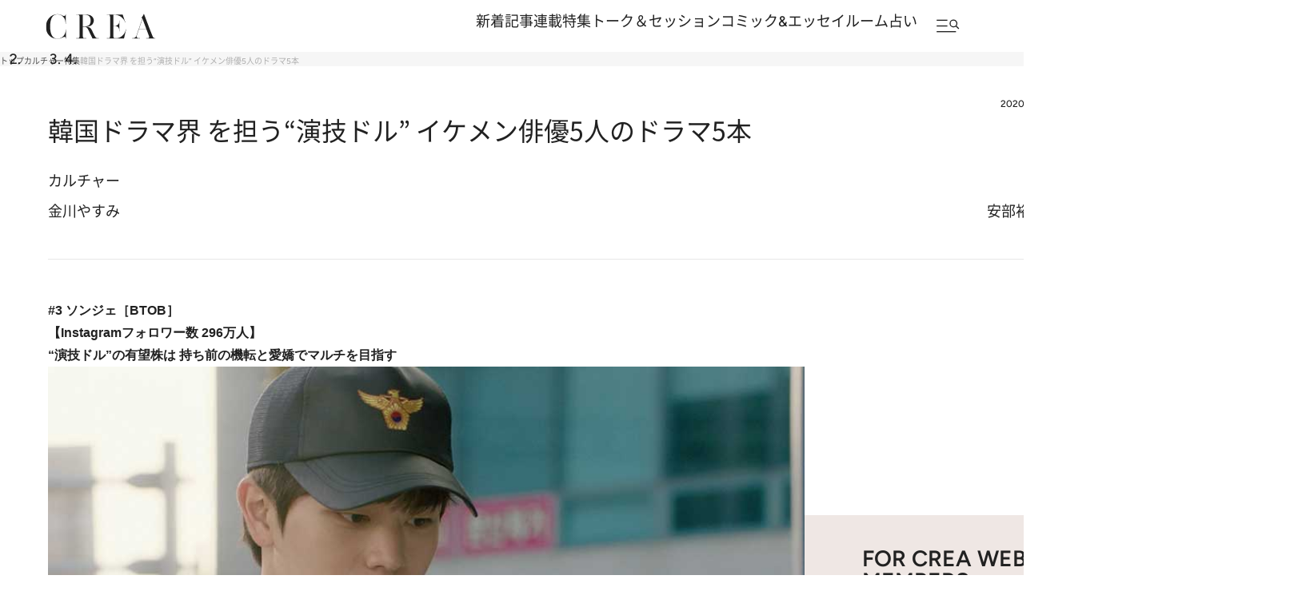

--- FILE ---
content_type: text/html; charset=utf-8
request_url: https://crea.bunshun.jp/articles/-/25992?page=3
body_size: 31754
content:


<!DOCTYPE html>
<html lang="ja" xmlns:og="http://ogp.me/ns#">

<head>
  <meta charset="UTF-8">
  <meta name="viewport" content="width=1366">

<title>(3ページ目)韓国ドラマ界 を担う“演技ドル” イケメン俳優5人のドラマ5本 | 韓国ドラマが好き過ぎる！</title>
<meta name="description" content="(3ページ目)　韓国ドラマに精通したドラママニアが、CREA WEB世代におすすめしたい5人の5作を紹介。　韓国ドラマブームの盛り上がりに欠かせない、アイドル兼俳優“演技ド…">
<meta property="fb:app_id" content="256346384217569" />
<meta property="og:locale" content="ja_JP" />
<meta property="og:site_name" content="CREA" />
<meta property="og:type" content="article" />
<meta property="og:url" content="https://crea.bunshun.jp/articles/-/25992" />
<meta property="og:title" content="韓国ドラマ界 を担う“演技ドル” イケメン俳優5人のドラマ5本 | 韓国ドラマが好き過ぎる！" />
<meta property="og:image" content="https://crea.ismcdn.jp/mwimgs/4/8/1200wm/img_481526b8fdee3654623dc96e0df5cb5338351.jpg" />
<meta property="og:description" content="　韓国ドラマに精通したドラママニアが、CREA WEB世代におすすめしたい5人の5作を紹介。　韓国ドラマブームの盛り上がりに欠かせない、アイドル兼俳優“演技ド…" />
<meta property="article:publisher" content="https://www.facebook.com/CREAwebmagazine" />
<meta name="author" content="安部裕子,金川やすみ">
<meta name="twitter:card" content="summary_large_image" />
<meta name="twitter:site" content="@crea_web" />
<meta name="twitter:domain" content="crea.bunshun.jp" />
<meta name="p:domain_verify" content="55658f463b8291f36ce8dd1a559b24cc"/>
<meta name="robots" content="max-image-preview:large">

<meta name="msapplication-config" content="browserconfig.xml">
<link rel="shortcut icon" href="https://crea.ismcdn.jp/common/crea/images/favicon.ico">
<link rel="icon" href="https://crea.ismcdn.jp/common/crea/images/chrome-icon.png" sizes="192x192" />
<link rel="apple-touch-icon-precomposed" href="https://crea.ismcdn.jp/common/crea/images/apple-touch-icon.png" />
<link rel="alternate" type="application/rss+xml" title="CREA 新着RSS" href="https://crea.bunshun.jp/list/feed/rss-all">

<link rel="prev" href="/articles/-/25992?page=2">
<link rel="next" href="/articles/-/25992?page=4">


  <link rel="canonical" href="https://crea.bunshun.jp/articles/-/25992?page=3">

<link rel="preload" href="https://crea.ismcdn.jp/mwimgs/4/8/-/img_481526b8fdee3654623dc96e0df5cb5338351.jpg" as="image" imagesizes="640px" >

  <link rel="stylesheet" href="https://crea.ismcdn.jp/resources/crea/v1/css/base/reset.css?rd=202510211100">
  <link rel="stylesheet" href="https://crea.ismcdn.jp/resources/crea/v1/css/base/fonts.css?rd=202510211100">
  <link rel="stylesheet" href="https://crea.ismcdn.jp/resources/crea/v1/css/base/variables.css?rd=202510211100">
<link rel="stylesheet" href="https://crea.ismcdn.jp/resources/crea/v1/css/utilities/utility.css?rd=202510291000">
  <link rel="stylesheet" href="https://cdn.jsdelivr.net/npm/swiper@11/swiper-bundle.min.css" />

    <link rel="stylesheet" href="https://crea.ismcdn.jp/resources/crea/v1/pc/css/layout/header.css?rd=202510291000">
    <link rel="stylesheet" href="https://crea.ismcdn.jp/resources/crea/v1/pc/css/layout/footer.css?rd=202510211100">
    <link rel="stylesheet" href="https://crea.ismcdn.jp/resources/crea/v1/pc/css/components/module.css?rd=202510291000">
    <link rel="stylesheet" href="https://crea.ismcdn.jp/resources/crea/v1/pc/css/components/article-block.css?rd=202510211100">
    <link rel="stylesheet" href="https://crea.ismcdn.jp/resources/crea/v1/pc/css/layout/global.css?rd=202510301400">
    <link rel="stylesheet" href="https://crea.ismcdn.jp/resources/crea/v1/pc/css/layout/article.css?rd=202510291000">
    <link rel="stylesheet" href="https://crea.ismcdn.jp/resources/crea/v1/pc/css/layout/list.css?rd=202510301400">



    <script type="application/ld+json">
     {
      "@context": "https://schema.org",
      "@type": "BreadcrumbList",
      "itemListElement": [
        {"@type": "ListItem","position": 1,"name": "CREA WEBトップ","item": "https://crea.bunshun.jp/"},
        {"@type": "ListItem","position": 2,"name": "culture","item": "https://crea.bunshun.jp/list/genre/culture"},
        {"@type": "ListItem","position": 3,"name": "特集","item": "https://crea.bunshun.jp/category/crea-feature"},
        {"@type": "ListItem","position": 4,"name": "韓国ドラマ界 を担う“演技ドル” イケメン俳優5人のドラマ5本","item": "https://crea.bunshun.jp/articles/-/25992"}
        ]
     }
     </script>
     <script type="application/ld+json">
     {
        "@context": "https://schema.org",
        "@type": "Article",
        "headline": "韓国ドラマ界 を担う“演技ドル” イケメン俳優5人のドラマ5本 | 韓国ドラマが好き過ぎる！",
        "datePublished": "2020-04-14T17:00:00+09:00",
        "dateModified": "2020-08-04T19:54:51+09:00",
        "mainEntityOfPage": "https://crea.bunshun.jp/articles/-/25992?page=3",
        "url":"https://crea.bunshun.jp/",
        "name":"crea.bunshun.jp",
        "alternateName":["CREA", "CREA WEB", "クレアウェブ"],
        "image": {
          "@type" : "ImageObject",
          "url" : "https://crea.ismcdn.jp/mwimgs/4/8/-/img_481526b8fdee3654623dc96e0df5cb5338351.jpg",
          "height" : "630",
           "width" : "1200"
        },
        "author": [{"@type":"Person","name":"安部裕子","url":"https://crea.bunshun.jp/list/author/6499248ab57622bfdb000001"},{"@type":"Person","name":"金川やすみ","url":"https://crea.bunshun.jp/list/author/6499393ab5762255a1000006"}],
        "publisher":{
         "@type":"Organization",
         "name":"CREA WEB",
         "logo":{"@type":"ImageObject",
         "url":"https://crea.bunshun.jp/common/crea/images/CREA_logo_for_AMP.jpg",
         "width":"600",
         "height":"60"}
         }
      }
    </script>
  <!--
   * Copyright 2023 Google LLC
   *
   * Licensed under the Apache License, Version 2.0 (the "License");
   * you may not use this file except in compliance with the License.
   * You may obtain a copy of the License at
   *
   *      https://www.apache.org/licenses/LICENSE-2.0
   *
   * Unless required by applicable law or agreed to in writing, software
   * distributed under the License is distributed on an "AS IS" BASIS,
   * WITHOUT WARRANTIES OR CONDITIONS OF ANY KIND, either express or implied.
   * See the License for the specific language governing permissions and
   * limitations under the License.
   -->

  <!-- Tagsmith, v1.0.0 -->
  <script>
  (function(b,d){var e=[["test1",.05,.1],["test2",.15,.2],["test3",.25,.3],["test4",.35,.4],["test5",.45,.5],["test6",.533,.566,.599],["test7",.632,.665,.698],["test8",.732,.766,.8],["test9",.825,.85,.875,.9],["test10",.925,.95,.975,1]],g=function(){var c=parseFloat(localStorage.getItem("__tagsmith_ab_factor"));if(isNaN(c)||0>c||1<=c)c=Math.random(),localStorage.setItem("__tagsmith_ab_factor",c.toString());for(var a=0;a<e.length;a++)for(var k=e[a][0],f=1;f<e[a].length;f++)if(c<e[a][f])return k+"_"+
  (1===f?"con":"exp"+(f-1));return null}(),h={};b[d]=b[d]||{};b[d].userVariant=function(){return g};b[d].enable=function(c,a){if("all"===a)return!0;if(a.lastIndexOf("_con")+4===a.length||h[a])return!1;h[a]=c;return g===a};b[d].getLogger=function(c,a){return!1};b[d].__debug=function(){return{AB_CONF:e}};b.googletag=b.googletag||{cmd:[]};b.googletag.cmd.unshift(function(){g&&b.googletag.pubads().setTargeting("tagsmith_ab_variant",g)})})(window,"__tagsmith");
  </script>
  <!-- End Tagsmith -->
<script>
window.dataLayer = window.dataLayer || [];
window.dataLayer.push({
  'medium' : 'CREA WEB',
  'mode' : 'PC',
  'type' : 'article',
  'genre' : 'カルチャー',
  'category' : '特集',
  'author' : '安部裕子,金川やすみ',
  'feature' : '韓国ドラマが好き過ぎる！',
  'source' : '',
  'advertiser' : '',
  'pubMonth' : '2020/04',
  'pubDate' : '2020/04/14 17:00:00',
  'id' : '25992',
  'title' : '韓国ドラマ界 を担う“演技ドル”  イケメン俳優5人のドラマ5本',
  'article-type' : '特集',
  'article-ad' : 'no',
  'article-news' : 'no',
  'subgenre' : 'カルチャー',
  'keywords' : '',
  'article-group' : ''
});
</script>
<!-- Google Tag Manager -->
<script>(function(w,d,s,l,i){w[l]=w[l]||[];w[l].push({'gtm.start': new Date().getTime(),event:'gtm.js'});var f=d.getElementsByTagName(s)[0], j=d.createElement(s),dl=l!='dataLayer'?'&l='+l:'';j.async=true;j.src='//www.googletagmanager.com/gtm.js?id='+i+dl;f.parentNode.insertBefore(j,f);})(window,document,'script','dataLayer','GTM-5ZFBPG');</script>
<!-- End Google Tag Manager -->

<script src="https://ajax.googleapis.com/ajax/libs/jquery/3.6.0/jquery.min.js"></script>

<script type=""text/javascript"">
  window._taboola = window._taboola || [];
  _taboola.push({article:'auto'});
  !function (e, f, u, i) {
    if (!document.getElementById(i)){
      e.async = 1;
      e.src = u;
      e.id = i;
      f.parentNode.insertBefore(e, f);
    }
  }(document.createElement('script'),
  document.getElementsByTagName('script')[0],
  '//cdn.taboola.com/libtrc/creaweb/loader.js',
  'tb_loader_script');
  if(window.performance && typeof window.performance.mark == 'function')
    {window.performance.mark('tbl_ic');}
</script>
<script src="https://cdn.taboola.com/webpush/publishers/1840143/taboola-push-sdk.js"></script>

<script>
if(!location.hostname.match(/proxypy.org|printwhatyoulike.com|guidesites.appspot.com/)){
  var script = document.createElement("script");
  script.async = 1;
  script.src = "https://securepubads.g.doubleclick.net/tag/js/gpt.js";
  document.head.appendChild(script);
}
</script>

<script type="application/javascript" src="//anymind360.com/js/1650/ats.js"></script>

<script async src="https://pagead2.googlesyndication.com/pagead/js/adsbygoogle.js?client=ca-pub-6242898103865846" crossorigin="anonymous"></script>

<script>
  var googletag = googletag || {};
  googletag.cmd = googletag.cmd || [];
</script>

<script>
  googletag.cmd.push(function() {
    googletag.defineSlot('/58502704/crea/pc_header', [[970, 250], [728, 90], 'fluid', [1, 1], [970, 90]], 'div-gpt-ad-1594017200307-0').addService(googletag.pubads()).setCollapseEmptyDiv(true,true);
    googletag.defineSlot('/58502704/crea/pc_right_1st', [[1, 1], [300, 600], 'fluid', [300, 250]], 'div-gpt-ad-1594017373917-0').addService(googletag.pubads());
    googletag.defineSlot('/58502704/crea/pc_article_inarticle', [[1, 1], [300, 250], 'fluid', [728, 90], [480, 270], [640, 360]], 'div-gpt-ad-1594017956903-0').addService(googletag.pubads()).setCollapseEmptyDiv(true,true);
    googletag.defineSlot('/58502704/crea/pc_underarticle', [[728, 90], [1, 1], 'fluid'], 'div-gpt-ad-1594017740196-0').addService(googletag.pubads());

    googletag.pubads().enableSingleRequest();
    googletag.pubads().collapseEmptyDivs();
    if (!googletag.pubads().isInitialLoadDisabled()) {
      googletag.pubads().disableInitialLoad();
    }

    googletag.enableServices();
  });
</script>


<script>
  googletag.cmd.push(function() {
    var path_value = location.pathname.substr(0,40),target_value = "null";
    var host_value = location.hostname;
    if (document.referrer) {
      var ref_array=new Array();
      ref_array=document.referrer.split("/");
      target_value = ref_array[2];
    }

    googletag.pubads().setTargeting("reftarget",target_value)
        .setTargeting("pathtarget",path_value)
        .setTargeting("hostname",host_value)
        .setTargeting("mode","PC")
        .setTargeting("type","article")
        .setTargeting("genre","カルチャー")
        .setTargeting("category","特集")
        .setTargeting("author","安部裕子,金川やすみ")
        .setTargeting("feature","韓国ドラマが好き過ぎる！")
        .setTargeting("source","")
        .setTargeting("advertiser","")
        .setTargeting("pubMonth","2020/04")
        .setTargeting("pubDate","2020/04/14 17:00:00")
        .setTargeting("article-id","25992")
        .setTargeting("article-title","韓国ドラマ界 を担う“演技ドル”  イケメン俳優5人のドラマ5本")
        .setTargeting("article-type","特集")
        .setTargeting("article-ad","no")
        .setTargeting("article-news","no")
        .setTargeting("subgenre","カルチャー")
        .setTargeting("keywords","")
        .setTargeting("article-group","");

    googletag.pubads().setPublisherProvidedId(('; ' + document.cookie).split('; ' + 'ismuc' + '=').pop().split(';').shift());
  });
</script>

</head>
  <body id="temp-article-normal">
<!-- Google Tag Manager (noscript) -->
<noscript><iframe src="https://www.googletagmanager.com/ns.html?id=GTM-5ZFBPG" height="0" width="0" style="display:none;visibility:hidden"></iframe></noscript>
<!-- End Google Tag Manager (noscript) -->

    <!-- #wrapper -->
    <div id="wrapper">

      <!-- #header -->
<header id="header" class="header">

  <div class="header__fixed">
    <div class="header__fixed-inner">
      <a class="header__logo" href="/">
        <img src="https://crea.ismcdn.jp/common/crea/images/v1/logo/crea.svg" alt="CREA" width="140" height="32">
      </a>

      <nav class="header__nav">
        <ul class="header__nav-links">
          <li><a href="/list/latest">新着記事</a></li>
          <li><a href="/list/column">連載</a></li>
          <li><a href="/list/matome">特集</a></li>
          <li><a href="/list/talk-session">トーク＆セッション</a></li>
          <li><a href="/list/comic-essay">コミック&エッセイルーム</a></li>
          <li><a href="/list/genre/fortune">占い</a></li>
        </ul>

        <button type="button" class="header__nav-search js-header-menu-open js-header-fixed" aria-label="メニューを開く">
          <img class="header__menu-icon" src="https://crea.ismcdn.jp/common/crea/images/v1/icon/header_menu_search.svg" alt="" width="31" height="17">
        </button>
      </nav>
    </div>
  </div>

<div id="header-menu" class="header__menu js-header-menu">
  <div class="header__menu-content js-header-menu-content">
    <div class="header__menu-content-inner">

      <div class="header__menu-head">
        <div class="header__menu-logo"><img src="/common/crea/images/v1/logo/crea.svg" alt="CREA" width="229" height="53">
        </div>

        <button
          class="header__menu-close js-header-menu-close"
          type="button"
          aria-label="メニューを閉じる"
        ></button>
      </div><!-- .header__menu-head -->

      <div class="header__menu-navs">
        <div class="header__menu-nav">
          <div class="header__menu-nav-item">
            <p class="header__menu-nav-heading">新着記事</p>

            <ul class="header__menu-nav-links">
              <li><a href="/list/latest">すべての新着記事</a></li>
              <li><a href="/list/latest/gift">贈りもの</a></li>
              <li><a href="/list/latest/trip">旅＆お出かけ</a></li>
              <li><a href="/list/latest/gourmet">グルメ</a></li>
              <li><a href="/list/latest/culture">カルチャー</a></li>
              <li><a href="/list/latest/lifestyle">ライフスタイル</a></li>
              <li><a href="/list/latest/beauty">ビューティ＆ヘルス</a></li>
              <li><a href="/list/latest/fashion">ファッション</a></li>
            </ul>
        
            <ul class="header__menu-nav-links header__menu-nav-links--other">
              <li><a href="/list/ranking">ランキング</a></li>
              <li><a href="/list/monthly">アーカイブ</a></li>
              <li><a href="/list/crea-feature">フィーチャー</a></li>
              <li><a href="/list/creas-choice">CREA'S CHOICE</a></li>
              <li><a href="/ud/pressrelease">TOPICS</a></li>
              <li><a href="/list/information">CREAからのお知らせ</a></li>
            </ul>
          </div>
          <div class="header__menu-nav-item">
            <p class="header__menu-nav-heading">連載</p>

            <ul class="header__menu-nav-links">
              <li><a href="/list/column">連載TOP</a></li>
              <li><a href="/list/taiwan-burabura">台湾ぶらぶら食べ歩き</a></li>
              <li><a href="/list/taiwan-souvenir">片倉真理のときめく台湾土産</a></li>
              <li><a href="/list/risa-shopping">ハワイ賢者 リサのお気に入りリスト</a></li>
              <li><a href="/list/maya-hawaii">工藤まやのおもてなしハワイ</a></li>
              <li><a href="/list/hotel-news-crea">至福のホテル最新ニュース</a></li>
              <li><a href="/list/sodayoko">そおだよおこの関西おいしい、おやつ紀行</a></li>
              <li><a href="/list/medicinal-cooking-recipe">さとうあいの薬膳レシピ</a></li>
              <li><a href="/list/tableware">うつわのある暮らし</a></li>
              <li><a href="/list/editors-best">ビューティいいもの集め EDITORS' BEST</a></li>
              <li><a href="/list/petit-price">大人がうっとり♡ 優秀プチプラコスメ</a></li>
              <li><a href="/list/beauty-rescue">増本紀子のビューティレスキュー</a></li>
            </ul>
        
          </div>
          <div class="header__menu-nav-item">
            <p class="header__menu-nav-heading">特集</p>

            <ul class="header__menu-nav-links">
              <li><a href="/list/matome">特集TOP</a></li>
              <li><a href="/list/matome/crea2025autumn-sexuality">CREA 2025年秋号<br>誰にも聞けない、からだと性の話。</a></li>
              <li><a href="/list/matome/crea2025summer-life">CREA 2025年夏号<br>1冊まるごと人生相談</a></li>
              <li><a href="/list/matome/crea2025spring-korea">CREA 2025年春号<br>韓国のすべてが知りたくて。</a></li>
              <li><a href="/list/matome/crea2025winter-gift">CREA 2025年冬号<br>贈りものバイブル</a></li>
              <li><a href="/list/matome/crea2024autumn-onsen">CREA 2024年秋号<br>楽しいひとり温泉。</a></li>
              <li><a href="/list/matome/crea2024summer-cat">CREA 2024年夏号<br>猫のいる毎日は。</a></li>
              <li><a href="/list/matome/crea2024spring-taiwan">CREA 2024年春号<br>行かなくちゃ、台湾</a></li>
              <li><a href="/list/matome/crea2024winter-gift">CREA 2024年冬号<br>贈りものバイブル</a></li>
              <li><a href="/list/matome/crea2023autumn-kyoto">CREA 2023年秋号<br>永久保存版 偏愛の京都</a></li>
              <li><a href="/list/matome/crea2023summer-mother">CREA 2023年夏号<br>母って何？</a></li>
              <li><a href="/list/matome/crea2023spring-korea">CREA 2023年春号<br>いま、進化する韓国へ！</a></li>
              <li><a href="/list/matome/crea2023winter-gift">CREA 2023年冬号<br>贈りものバイブル</a></li>
              <li><a href="/list/matome/crea2023autumn-yofukashi-manga">CREA 2022年秋号<br>「夜ふかしマンガ大賞」発表！</a></li>
              <li><a href="/list/matome/crea2022summer-onsen">CREA 2022年夏号<br>楽しいひとり温泉</a></li>
            </ul>
        
          </div>
          <div class="header__menu-nav-item">
            <p class="header__menu-nav-heading">コミック＆エッセイルーム</p>

            <ul class="header__menu-nav-links">
              <li><a href="/list/comic-essay">コミック＆エッセイルームTOP</a></li>
              <li><a href="/list/awa-ito-essay">伊藤亜和「魔女になりたい」</a></li>
              <li><a href="/list/diaries-essay">読み切りエッセイ「DIARIES」</a></li>
              <li><a href="/list/tobidase-tsudui">とびだせ！つづ井さん</a></li>
              <li><a href="/list/junishi-asobi">十二支のあそび帖</a></li>
              <li><a href="/list/talk-time-essay">インタビュー「TALK TIME」</a></li>
              <li><a href="/list/chihaya-akane-essay">あまくて、にがい、ばくばく</a></li>
              <li><a href="/list/skirt-sawabe-essay">スカート澤部渡のカルチャーエッセイ アンダーカレントを訪ねて</a></li>
              <li><a href="/list/yururi-hitoritabi">ゆるり より道ひとり旅</a></li>
            </ul>
        
          </div>
          <div class="header__menu-nav-item">
            <p class="header__menu-nav-heading">占い</p>

            <ul class="header__menu-nav-links">
              <li><a href="/list/genre/fortune">占いTOP</a></li>
              <li><a href="/list/fortune-stars">岡本翔子の星占い</a></li>
              <li><a href="/list/horoscope">流光七奈の12星座占い</a></li>
              <li><a href="/list/fortune-taiwan">台湾発 神鳥さん占い</a></li>
              <li><a href="/list/fortune-sanmeigaku">東京ケイ子の算命学</a></li>
              <li><a href="/list/mooncalendar">日めくりムーンカレンダー</a></li>
              <li><a href="/list/feature/crea202009-moonbook2021">満月・新月の日にするべきこと</a></li>
              <li><a href="/list/psychology">心理テスト</a></li>
            </ul>
        
          </div>

          <div class="header__menu-nav-side">
            <div class="header__menu-nav-item">
              <p class="header__menu-nav-heading">雑誌・書籍</p>
            
              <ul class="header__menu-nav-links">
                <li><a href="/list/crea-magazine">雑誌バックナンバー</a></li>
                <li><a href="/category/crea-mook">ムックバックナンバー</a></li>
                <li><a href="/list/crea-books">CREA BOOK 【PR】</a></li>
                <li><a href="/list/crea-book-comic-essay">CREA BOOK コミックエッセイ</a></li>
              </ul>
            </div>
            <div class="header__menu-nav-item">
              <p class="header__menu-nav-heading">著者・ピープル</p>
            
              <ul class="header__menu-nav-links">
                <li><a href="/list/people">ピープル</a></li>
                <li><a href="/list/author/">著者</a></li>
              </ul>
            </div>
            <div class="header__menu-nav-item">
              <p class="header__menu-nav-heading">CREA アンバサダー</p>
            
              <ul class="header__menu-nav-links">
                <li><a href="/list/crea-ambassador/members">メンバープロフィール</a></li>
                <li><a href="/list/matome/ambassador">活動一覧</a></li>
              </ul>
            </div>
          </div><!-- .header__menu-nav-side -->
        </div>
      </div><!-- .header__menu-navs -->

      <div class="header__menu-side">
        <form class="header__menu-form" action="/list/search" method="get" target="_top">
          <input class="header__menu-input" type="text" name="fulltext" placeholder="検索キーワードを入力">
          <input class="header__menu-submit" type="submit">
        </form><!-- .header__menu-form -->

        <div class="header__menu-latest-issue">
          <div class="header__menu-latest-inner">
            <div class="header__menu-latest-media">
              <p class="header__menu-latest-heading">CREA 最新号</p>

              <a href="https://crea.bunshun.jp/articles/-/55155" class="header__menu-latest-link">
                <img src="https://crea.ismcdn.jp/mwimgs/5/e/-/img_5e71d3684bad2bcd8c088b95e1840b33221837.jpg" alt="" width="800" height="1024" loading="lazy">
              </a>

              <p class="header__menu-latest-text"><span>CREA 2025年秋号</span>「誰にも聞けない、からだと性の話。」</p>
            </div>

            <div class="header__menu-latest-sub-link">
              <a href="/list/crea-magazines">最新号・バックナンバー</a>
            </div>
          </div>
        </div><!-- .header__menu-latest-issue -->

        <ul class="header__menu-spacial-link">
          <li>
            <a href="/list/creaweb-traveller">
              <img src="/common/crea/images/v1_1/icon/ico_header_traveler.svg" alt="CREA Traveller" width="94" height="37">
            </a>
          </li>
          <li>
            <a href="/feature/crea-47prefectures">
              <img src="/common/crea/images/v1_1/icon/ico_header_47portal.svg" alt="47 Portal" width="35" height="37">
            </a>
          </li>
          <li class="header__menu-spacial-list--full">
            <a href="/list/comic-essay">
              <img src="/common/crea/images/v1_1/icon/ico_header_comic.png" alt="コミック&エッセイルーム" width="209" height="60">
            </a>
          </li>
        </ul><!-- .header__special-link -->

        <div class="header__menu-sns">
          <p class="header__menu-sns-heading">follow us</p>

          <ul class="header__menu-sns-list">
            <li class="header__menu-sns-item">
              <a href="https://x.com/crea_web">
                <img
                  src="https://crea.ismcdn.jp/common/crea/images/v1/icon//x_black.svg"
                  alt="x"
                  width="22px"
                  height="24px"
                  style="--width: 22px; --height: 24px;"
                  loading="lazy"
                >
              </a>
            </li>
            <li class="header__menu-sns-item">
              <a href="https://www.instagram.com/crea_magazine/">
                <img
                  src="https://crea.ismcdn.jp/common/crea/images/v1/icon//instagram_black.svg"
                  alt="instagram"
                  width="24px"
                  height="24px"
                  style="--width: 24px; --height: 24px;"
                  loading="lazy"
                >
              </a>
            </li>
            <li class="header__menu-sns-item">
              <a href="https://www.threads.com/@crea_magazine">
                <img
                  src="https://crea.ismcdn.jp/common/crea/images/v1/icon//threads_black.svg"
                  alt="Threads"
                  width="21px"
                  height="24px"
                  style="--width: 21px; --height: 24px;"
                  loading="lazy"
                >
              </a>
            </li>
            <li class="header__menu-sns-item">
              <a href="https://www.facebook.com/CREAwebmagazine">
                <img
                  src="https://crea.ismcdn.jp/common/crea/images/v1/icon//facebook_black.svg"
                  alt="Facebook"
                  width="24px"
                  height="23px"
                  style="--width: 24px; --height: 23px;"
                  loading="lazy"
                >
              </a>
            </li>
            <li class="header__menu-sns-item">
              <a href="https://line.me/R/ti/p/@oa-creatopics?from=page&openQrModal=true&searchId=oa-creatopics">
                <img
                  src="https://crea.ismcdn.jp/common/crea/images/v1/icon//line_black.svg"
                  alt="LINE"
                  width="24px"
                  height="23px"
                  style="--width: 24px; --height: 23px;"
                  loading="lazy"
                >
              </a>
            </li>
            <li class="header__menu-sns-item">
              <a href="https://www.youtube.com/channel/UCffZGrWOgS2w0sdx0kaELzA">
                <img
                  src="https://crea.ismcdn.jp/common/crea/images/v1/icon//youtube_black.svg"
                  alt="YouTube"
                  width="24px"
                  height="17px"
                  style="--width: 24px; --height: 17px;"
                  loading="lazy"
                >
              </a>
            </li>
            <li class="header__menu-sns-item">
              <a href="https://jp.pinterest.com/crea_web/">
                <img
                  src="https://crea.ismcdn.jp/common/crea/images/v1/icon//pinterest_black.svg"
                  alt="Pinterest"
                  width="24px"
                  height="24px"
                  style="--width: 24px; --height: 24px;"
                  loading="lazy"
                >
              </a>
            </li>
          </ul>
        </div><!-- .header__menu-sns -->

      </div><!-- .header__menu-side -->
    </div><!-- .header__menu-content-inner -->

    <div class="header__menu-mailmag">
      <div class="header__menu-mailmag-inner">
        <p class="header__menu-mailmag-title">CREA MAIL MAGAZINE</p>
    
        <p class="header__menu-mailmag-text">CREAメールマガジンでは、編集部選りすぐりの読者プレゼントやアンケートの募集、最新号の特集など、お得な情報をお届けします。</p>
    
        <a href="https://form.bunshun.jp/webapp/form/11761_jkr_126/index.do" class="header__menu-mailmag-link" target="_blank">メールマガジン登録</a>
    
        <a href="/list/present" class="header__menu-mailmag-special-link">プレゼント一覧</a>
      </div>
    </div><!-- .header__menu-mailmag -->

  </div><!-- .header__menu-content -->
</div>
</header>


<nav class="breadcrumbs-list-outer">
  <ol class="breadcrumbs-list flex" itemscope itemtype="https://schema.org/BreadcrumbList">
    <li itemprop="itemListElement" itemscope itemtype="https://schema.org/ListItem">
      <a itemprop="item" href="/"><span itemprop="name">トップ</span></a>
      <meta itemprop="position" content="1">
    </li>
    <li itemprop="itemListElement" itemscope itemtype="https://schema.org/ListItem">
      <a itemprop="item" href="/list//genre/culture"><span itemprop="name">カルチャー</span></a>
      <meta itemprop="position" content="2">
    </li>
    <li itemprop="itemListElement" itemscope itemtype="https://schema.org/ListItem">
      <a itemprop="item" href="/category/crea-feature"><span itemprop="name">特集</span></a>
      <meta itemprop="position" content="3">
    </li>
    <li itemprop="itemListElement" itemscope itemtype="https://schema.org/ListItem">
      <span itemprop="name">韓国ドラマ界 を担う“演技ドル” イケメン俳優5人のドラマ5本</span>
      <meta itemprop="position" content="4">
    </li>
  </ol>
</nav>
      <!-- /#header -->

      <!-- #content -->
      <main class="content content--article">

        <div class="content__inner">
<div class="article-head google-anno-skip"><!-- #################### Promoted表記がある場合はクラス「promoted」を付与 #################### -->

  <div class="article-head__top">

    <p class="article-head__date">2020.4.14</p>
  </div>

  <h1 class="article-head__title">韓国ドラマ界 を担う“演技ドル”  イケメン俳優5人のドラマ5本</h1>


  

  <div class="article-head__labels">
    <div class="article-head__genres">
        <a href="/list/latest/culture">カルチャー</a>
    </div>

  </div>

  <div class="article-head__author">
    <span class="author"> <span class="icon-author" style="background-image:url(/common/images/author/photo_base.jpg);"></span> <a class="abClick ga_tracking" data-track-category="Article AuthorClick" data-track-action="click" href="/list/author/6499393ab5762255a1000006">金川やすみ</a> </span>
<span class="author"> <span class="icon-author" style="background-image:url(/common/images/author/photo_base.jpg);"></span> <a class="abClick ga_tracking" data-track-category="Article AuthorClick" data-track-action="click" href="/list/author/6499248ab57622bfdb000001">安部裕子</a> </span>
    <!-- <div class="article-list__icon-list">
      
    </div> -->
  </div>


</div>
        </div>

        <div class="content__col">
          <div class="content__left">
              <article class="article-body ">

                    <h2>#3 ソンジェ［BTOB］<br>
【Instagramフォロワー数 296万人】</h2>

<h3>“演技ドル”の有望株は 持ち前の機転と愛嬌でマルチを目指す</h3>

<figure class="image-area figure-center notdisplay gallery-icon"><a href="/articles/photo/25992?pn=1"><img alt="©SBS." data-height="514" data-width="900" src="https://crea.ismcdn.jp/mwimgs/3/0/-/img_30daf84c162b9175bf8691cfc2c2690623944.jpg" width="900" height="514" style="pointer-events: none;"></a>

<div class="gallery-icon__caption">
<figcaption>©SBS.</figcaption><div class="gallery-icon__link"><a href="/articles/photo/25992?pn=1">すべての写真を見る</a></div>
</div></figure>

<p>　アイドルグループBTOBでは一番人気で知名度抜群のソンジェ。頭の回転が速くて愛嬌たっぷりな性格ゆえ、リアリティ番組やバラエティ界からも、ひっぱりだこの存在だ。</p>

<p>　そんなソンジェのインスタグラムには、メンバーとのオフショットはもちろん、デビュー8年目でリリースされた初アルバム、自宅の愛猫まで、まさにマルチなアイドル、ソンジェの活躍ぶりが楽しく報告されている。</p>

<p>最近まで番組共演もあった、元祖演技ドルの歌手イ・スンギの路線で“マルチ演技ドル”ジャンルの後継者になれそう!?</p>

<p>　ソンジェといえば、大ヒットしたドラマ「トッケビ～君がくれた愛しい日々～」のドクファのようなキャラクターを演じさせれば天下一品。</p>

<p>　オレ様タイプで、やんちゃで明朗快活、といったソンジェらしい“陽”のイメージで、“演技ドル”としていくつもの作品に華を添えてきた。</p>

<p>　現在は、メンバーの兵役入隊・除隊が続いており、グループでの活動予定はまだ見えていない。もしかしたら、これまでとはひと味違うキャラクターで、“演技ドル”の新境地を見せてくれる日もやって来るかもしれない。</p>

<p>まだまだ伸びしろだらけの才能に、期待せずにはいられない！</p>

<div class="box-color clearfix">
<p class="box-title">ソンジェ</p>

<p>Instagram　<a href="https://www.instagram.com/yook_can_do_it/?hl=ja" target="_blank">@yook_can_do_it</a><br>
1995年生まれ 本名ユク・ソンジェ。BTOBのメンバーとして2012年デビュー。ビジュアルとサブボーカル担当ながら、メインボーカル顔負けの歌唱力をもつ。2代目リーダーが入隊のため、新リーダーを決めるルーレットを実施。その結果、グループ最年少（マンネ）ながら、３代目リーダーに就任。</p>
</div>

<h3>【出演ドラマ】<br>
ミステリーの合間に癒やしの存在 キュートな警官役を好演<br>
「アチアラの秘密」</h3>

<figure class="image-area figure-center notdisplay gallery-icon"><a href="/articles/photo/25992?pn=1"><img alt="©SBS." data-height="601" data-width="900" src="https://crea.ismcdn.jp/mwimgs/1/3/-/img_132cb14893733015807aaa93716b7d4973842.jpg" width="900" height="601" style="pointer-events: none;"></a>
<figcaption>©SBS.</figcaption>
</figure>

<p>　幼いころ交通事故で家族を失って以来、カナダで暮らすソユン(ムン・グニョン)は、祖母の遺品から交通事故に関する新聞記事を見つける。</p>

<p>　自らの死亡記事が載っていた新聞が入った封筒には“アチアラ”という地名が書かれていた。</p>

<p>　そこで、謎を探るため、韓国に舞い戻り、英語教師としてアチアラに赴任したソユンだったが、いきなり村の湖で白骨死体が発見される。</p>

<p>　地方の小さな村アチアラで起きた殺人事件の真相を暴こうとする者たちと、事件に関与した者たちの悲しい過去を描いたミステリーホラーで、謎が謎を呼ぶ展開からは目が離せない！</p>

<p>　ソンジェは、アチアラ派出所に勤務する警察官ウジェ役で出演している。</p>

<p>　のどかだが退屈な村で起きた殺人事件にワクワクを隠せない、ピュアな今ドキの若者といった役どころ。</p>

<p>　事あるごとに、ヒロインをサポートしようと奔走するけれど、イマイチ頼りないところもキュートで、思わず癒やされてしまうだろう。</p>

<p>　おぞましくも悲しい物語の中でのこの若い警官の役回りは、一服の清涼剤の役割を果たしていて、ある意味で大事な役である。</p>

<div class="box-normal clearfix">
<div class="box-image-left"><img alt="" data-height="540" data-width="380" src="https://crea.ismcdn.jp/mwimgs/5/9/-/img_59637043e04908b2537ad33de61ca00924022.jpg" width="380" height="540"></div>

<div class="box-text-right">
<p class="box-title">◆「アチアラの秘密」(2015年)</p>

<p>価格　コンプリートDVD‐BOX 発売中<br>
価格　24,000円＋税<br>
発売・販売元　ポニーキャニオン<br>
<a href="http://achiara.ponycanyon.co.jp/" target="_blank">http://achiara.ponycanyon.co.jp/</a></p>

<p style="color:#777; font-size:12px; line-height:16px;">©SBS.</p>

<hr>
<p><strong>【ドラマ】2作目に迷ったらコレがオススメ！</strong><br>
「トッケビ ～君がくれた愛しい日々～」(2016年)</p>
</div>
</div>













<div class="article-nextprev">
  <a href="?page=4" class="article-nextprev__link">
    <span class="article-nextprev__label">次のページ</span>
    <span class="article-nextprev__heading"><span>#4 パク・ヒョンシク［ZE:A］
【Instagramフォロワー数 556万人】</span></span>
  </a>
</div>

<div class="module-pagination">
  <ul>
       <li><a href="/articles/-/25992">1</a></li>
    <li><a href="/articles/-/25992?page=2">2</a></li>
    <li class="active"><a href="/articles/-/25992?page=3">3</a></li>
    <li><a href="/articles/-/25992?page=4">4</a></li>
    <li><a href="/articles/-/25992?page=5">5</a></li>
        <li><a href="/articles/photo/25992">6</a></li>
  </ul>
</div>



<div class="link-button author"><a href="/list/author/6499393ab5762255a1000006">金川やすみの記事一覧</a></div>
<div class="link-button author"><a href="/list/author/6499248ab57622bfdb000001">安部裕子の記事一覧</a></div>


<div class="article-info">
  <dl class="article-info__list">
    <div>
      <dt>date</dt>
      <dd><time datetime="2020-04-14T17:00:00+09:00">2020.04.14</time></dd>
    </div>

    <div>
      <dt>writer</dt>
      <dd><span class="author"> <span class="icon-author" style="background-image:url(/common/images/author/photo_base.jpg);"></span> <a class="abClick ga_tracking" data-track-category="Article AuthorClick" data-track-action="click" href="/list/author/6499393ab5762255a1000006">金川やすみ</a> </span>
<span class="author"> <span class="icon-author" style="background-image:url(/common/images/author/photo_base.jpg);"></span> <a class="abClick ga_tracking" data-track-category="Article AuthorClick" data-track-action="click" href="/list/author/6499248ab57622bfdb000001">安部裕子</a> </span></dd>
    </div>

    <div>
      <dt>staff</dt>
      <dd>文＝安部裕子(ドラマ紹介)、金川やすみ</dd>
    </div>

    <div>
      <dt>category</dt>
      <dd>
        <ul class="article-info__category">
          <li><a href="/list/latest/culture">カルチャー</a></li>
        </ul>
      </dd>
    </div>


  </dl>
</div><!-- /.article-info -->
<div class="module-sns-share">
  <p class="module-sns-share__title">Share</p>

  <ul class="module-sns-share__list">
    <li class="module-sns-share__item twitter">
      <a class="module-sns-share__link" href="https://twitter.com/intent/tweet?url=https://crea.bunshun.jp/articles/-/25992&amp;text=%E9%9F%93%E5%9B%BD%E3%83%89%E3%83%A9%E3%83%9E%E7%95%8C%20%E3%82%92%E6%8B%85%E3%81%86%E2%80%9C%E6%BC%94%E6%8A%80%E3%83%89%E3%83%AB%E2%80%9D%20%E3%82%A4%E3%82%B1%E3%83%A1%E3%83%B3%E4%BF%B3%E5%84%AA5%E4%BA%BA%E3%81%AE%E3%83%89%E3%83%A9%E3%83%9E5%E6%9C%AC%20%7C%20%E9%9F%93%E5%9B%BD%E3%83%89%E3%83%A9%E3%83%9E%E3%81%8C%E5%A5%BD%E3%81%8D%E9%81%8E%E3%81%8E%E3%82%8B%EF%BC%81&amp;via=crea_web" target="_blank" rel="noopener">
        <img
          class="module-sns-share__image"
          src="https://crea.ismcdn.jp/common/crea/images/v1_1/icon/ico_x.svg"
          alt="X"
          width="19"
          height="17"
          loading="lazy"
          style="--width: 19px; --height: 17px;"
        >
      </a>
    </li>
    <li class="module-sns-share__item facebook">
      <a class="module-sns-share__link" href="https://www.facebook.com/sharer/sharer.php?u=https://crea.bunshun.jp/articles/-/25992" target="_blank" rel="noopener">
        <img
          class="module-sns-share__image"
          src="https://crea.ismcdn.jp/common/crea/images/v1_1/icon/ico_facebook.svg"
          alt="facebook"
          width="21"
          height="21"
          loading="lazy"
          style="--width: 21px; --height: 21px;"
        >
      </a>
    </li>
    <li class="module-sns-share__item hatena">
      <a class="module-sns-share__link" href="https://b.hatena.ne.jp/entry/https://crea.bunshun.jp/articles/-/25992" target="_blank" rel="noopener">
        <img
          class="module-sns-share__image"
          src="https://crea.ismcdn.jp/common/crea/images/v1_1/icon/ico_b.svg"
          alt="hatena"
          width="21"
          height="21"
          loading="lazy"
          style="--width: 21px; --height: 21px;"
        >
      </a>
    </li>
    <li class="module-sns-share__item pinterest">
      <a class="module-sns-share__link" href="https://jp.pinterest.com/pin/create/button/?url=https://crea.bunshun.jp/articles/-/25992" target="_blank" rel="noopener" data-pin-do="buttonBookmark" data-pin-tall="true" data-pin-round="true" data-pin-save="false" data-pin-custom="true">
        <img
          class="module-sns-share__image"
          src="https://crea.ismcdn.jp/common/crea/images/v1_1/icon/ico_pinterest.svg"
          alt="pinterest"
          width="21"
          height="21"
          loading="lazy"
          style="--width: 21px; --height: 21px;"
        >
      </a>
    </li>
    <li class="module-sns-share__item line">
      <a class="module-sns-share__link" href="https://page.line.me/?accountId=crea" target="_blank" rel="noopener">
        <img
          class="module-sns-share__image"
          src="https://crea.ismcdn.jp/common/crea/images/v1_1/icon/ico_line.svg"
          alt="LINE"
          width="21"
          height="20"
          loading="lazy"
          style="--width: 21px; --height: 20px;"
        >
      </a>
    </li>
    <li class="module-sns-share__item note">
      <a class="module-sns-share__link" href="https://note.com/intent/post?url=https://crea.bunshun.jp/articles/-/25992&hashtags=CREAWEB" target="_blank" rel="noopener">
        <img
          class="module-sns-share__image"
          src="https://crea.ismcdn.jp/common/crea/images/v1_1/icon/ico_note_2.svg"
          alt="note"
          width="15"
          height="15"
          loading="lazy"
          style="--width: 15px; --height: 15px;"
        >
      </a>
    </li>

  <li class="module-sns-share__item copy">
    <a class="module-sns-share__link" id="copy-btn" data-clipboard-text="韓国ドラマ界 を担う“演技ドル” イケメン俳優5人のドラマ5本 | 韓国ドラマが好き過ぎる！ https://crea.bunshun.jp/articles/-/25992" href="javascript:void(0)">
      <img
        class="module-sns-share__image"
        src="https://crea.ismcdn.jp/common/crea/images/v1_1/icon/ico_copy.svg"
        alt="copy"
        width="19"
        height="19"
        loading="lazy"
        style="--width: 19px; --height: 19px;"
      >
    </a><span id="copy-result"></span>
  </li>
  </ul>
</div>
<script>
$(function(){
  const clipboard = new Clipboard('#copy-btn');
  clipboard.on('success', function(e) {
    //コピー成功時
    $("#copy-result").text('ページタイトルとURLがコピーされました。').fadeIn();
    setTimeout(function(){$("#copy-result").fadeOut();},3000);
  });
  clipboard.on('error', function(e) {
    //エラー時
    $("#copy-result").text('コピー機能に対応していません').fadeIn();
    setTimeout(function(){$("#copy-result").fadeOut();},3000);
  });
})
</script>





<div class="ad-banner -pc_underarticle">
 <!-- /58502704/crea/pc_underarticle -->
<div id='div-gpt-ad-1594017740196-0'>
  <script>
    googletag.cmd.push(function() { googletag.display('div-gpt-ad-1594017740196-0'); });
  </script>
</div>
</div>
              </article>

          </div><!-- /content__left -->
          <div class="content__right">

<aside class="content__aside">
  <div class="content__aside-inner">
    <div class="content__aside-top">

<div class="ad-banner -pc_right_1st">
<!-- /58502704/crea/pc_right_1st -->
<div id='div-gpt-ad-1594017373917-0'>
  <script>
    googletag.cmd.push(function() { googletag.display('div-gpt-ad-1594017373917-0'); });
  </script>
</div>
</div>

<section class="member-and-present --side">
  <div class="member-and-present__inner">
    <div class="member-and-present__item">
      <div class="headline-wrap">
        <div class="headline-sub">
          <h2>FOR CREA WEB MEMBERS<span>会員限定プレゼント</span></h2>
        </div>
        <p class="member-and-present__text">「CREA WEB MEMBER」に登録すると、会員限定のスペシャルなプレゼントへの応募、最新の情報が届くメールマガジンの受信など、数々のオリジナル特典を享受することができます。現在、新規メンバーを募集中ですので、この機会に、ぜひご登録ください。</p>
        <a class="member-and-present__btn" href="https://form.bunshun.jp/webapp/form/11761_jkr_120/index.do" target="_blank">新規メンバー登録</a>
      </div>
    </div>
    <div class="member-and-present__item">
        <div class="article-list article-list--3column">
            <div class="article-list__item">
              <article class="article article--bg">
                <a class="article__link" href="/articles/-/55964">
                 <div class="article__box lazyload" data-bg="https://crea.ismcdn.jp/mwimgs/0/3/460wm/img_03b5b98bfa750ae7537195095dee48d729810.jpg">
                    
                    <div class="article__content">
                      <h3 class="article__title article__title--truncate">ビオンディ・サンティ家が造る、カステッロ・ディ・モンテポのサッソアッローロを3名様にプレゼント</h3>
                    </div>
                  </div>
                </a>
              </article>
           </div>
            <div class="article-list__item">
              <article class="article article--bg">
                <a class="article__link" href="/articles/-/55826">
                 <div class="article__box lazyload" data-bg="https://crea.ismcdn.jp/mwimgs/4/8/460wm/img_48902b16349d8358438251b4400f1e16251566.jpg">
                    
                    <div class="article__content">
                      <h3 class="article__title article__title--truncate">【ペア宿泊券をプレゼント】首都・東京を象徴するクラブインターコンチネンタルで満喫する、新たな贅沢のスタイル</h3>
                    </div>
                  </div>
                </a>
              </article>
           </div>
            <div class="article-list__item">
              <article class="article article--bg">
                <a class="article__link" href="/articles/-/55836">
                 <div class="article__box lazyload" data-bg="https://crea.ismcdn.jp/mwimgs/b/1/460wm/img_b16f90e899c9bb48ef71d9b22aa9f5d330832.jpg">
                    
                    <div class="article__content">
                      <h3 class="article__title article__title--truncate">irohaのプレジャーアイテム®「iroha koharu 【SUIREN】」を3名様にプレゼント</h3>
                    </div>
                  </div>
                </a>
              </article>
           </div>
        </div>
    </div>
    <div class="member-and-present__link"><a href="/list/present">プレゼント一覧</a></div>
  </div>
</section>
  <div class="ad-banner -pc_right_2nd">
   
  </div>

    </div>

    <div class="sticky-space"></div>
  </div>

</aside>
          </div><!-- /content__right -->
        </div><!-- /content__col -->



  <section class="module-related">
  <div class="module-related__inner">
    <div class="headline">
      <h2>RELATED POSTS<span>関連記事</span></h2>
    </div>
    <div class="article-list article-list--2column">
      <div class="article-list__item">
        <article class="article article--maskbg-2column">
          <a class="article__link" href="/articles/-/25991">
           <div class="article__box lazyload" data-bg="https://crea.ismcdn.jp/mwimgs/2/1/448w/img_2172924f3018bc9e83dcd50562818e5b74796.jpg">
              <div class="article__imgwrap">
                <div class="article-list__img lazyload" data-bg="https://crea.ismcdn.jp/mwimgs/2/1/448w/img_2172924f3018bc9e83dcd50562818e5b74796.jpg"></div>
                <div class="article__time"><time datetime="2020-04-13T17:00:00+09:00">2020.4.13</time></div>
              </div>
              <div class="article__content">
                <h3 class="article__title">1,000万人に愛される！ 新時代へ 韓国イケメン俳優5人と恋愛ドラマ5本</h3>
                  <ul class="article__genre">
                    <li><span>カルチャー</span></li>
                  </ul>
              </div>
            </div>
          </a>
        </article>
      </div>
      <div class="article-list__item">
        <article class="article article--maskbg-2column">
          <a class="article__link" href="/articles/-/25288">
           <div class="article__box lazyload" data-bg="https://crea.ismcdn.jp/mwimgs/f/c/448w/img_fcd34616495c09ac35a671026a7a372f90397.jpg">
              <div class="article__imgwrap">
                <div class="article-list__img lazyload" data-bg="https://crea.ismcdn.jp/mwimgs/f/c/448w/img_fcd34616495c09ac35a671026a7a372f90397.jpg"></div>
                <div class="article__time"><time datetime="2020-02-03T17:00:00+09:00">2020.2.3</time></div>
              </div>
              <div class="article__content">
                <h3 class="article__title">韓国ドラマで人気急上昇 ヨ・ジング トップスターの恋愛を語る！</h3>
                  <ul class="article__genre">
                    <li><span>カルチャー</span></li>
                  </ul>
              </div>
            </div>
          </a>
        </article>
      </div>
      <div class="article-list__item">
        <article class="article article--maskbg-2column">
          <a class="article__link" href="/articles/-/23942">
           <div class="article__box lazyload" data-bg="https://crea.ismcdn.jp/mwimgs/8/b/448w/img_8be0ed1ecb7f414aaf6fa4fc443dc5ab113977.jpg">
              <div class="article__imgwrap">
                <div class="article-list__img lazyload" data-bg="https://crea.ismcdn.jp/mwimgs/8/b/448w/img_8be0ed1ecb7f414aaf6fa4fc443dc5ab113977.jpg"></div>
                <div class="article__time"><time datetime="2019-10-11T07:00:00+09:00">2019.10.11</time></div>
              </div>
              <div class="article__content">
                <h3 class="article__title">東方神起インタビューメイキング動画 ふたりの姿がわかる裏話やこぼれ話も</h3>
                  <ul class="article__genre">
                    <li><span>カルチャー</span></li>
                  </ul>
              </div>
            </div>
          </a>
        </article>
      </div>
      <div class="article-list__item">
        <article class="article article--maskbg-2column">
          <a class="article__link" href="/articles/-/24395">
           <div class="article__box lazyload" data-bg="https://crea.ismcdn.jp/mwimgs/8/3/448w/img_830bd23b3e8ebdece3338efc8c4547b6131341.jpg">
              <div class="article__imgwrap">
                <div class="article-list__img lazyload" data-bg="https://crea.ismcdn.jp/mwimgs/8/3/448w/img_830bd23b3e8ebdece3338efc8c4547b6131341.jpg"></div>
                <div class="article__time"><time datetime="2019-11-15T21:00:00+09:00">2019.11.15</time></div>
              </div>
              <div class="article__content">
                <h3 class="article__title">SuperMと大韓航空がタッグを組んだ!! 世界のK-POPファンが興奮のコラボ</h3>
                  <ul class="article__genre">
                    <li><span>旅＆お出かけ</span></li>
                  </ul>
              </div>
            </div>
          </a>
        </article>
      </div>
    </div>
  </div>
  </section>

<section class="module-feature">
<div class="headline-wrap">
  <div class="headline">
    <h2>FEATURE<span>フィーチャー記事</span></h2>
      <a class="headline__link" href="/list/crea-feature">フィーチャー記事一覧</a>
  </div>
</div>

<!-- Swiperコンテナ -->
<div class="feature-swiper">
  <div class="article-list article-list--vertical swiper-wrapper">
    <div class="article-list__item swiper-slide">
      <article class="article promoted">
        <a href="/articles/-/55963" class="article__link" target="_blank" rel="noopener noreferrer">
          <div class="article__box">
            <div class="article__imgwrap">
              <div class="article__img lazyload" data-bg="https://crea.ismcdn.jp/mwimgs/3/6/560wm/img_36e7c3622a657d3ca14f168d8648e4cb414032.jpg"></div>
            </div>
            <div class="article__content">
              <h3 class="article__title article__title--truncate">色とりどりの野菜、切りたての生ハム、チーズ、ヤシオマス。前菜から心を鷲掴みにされる美食体験</h3>
            </div>
          </div>
        </a>
      </article>
    </div>
    <div class="article-list__item swiper-slide">
      <article class="article promoted">
        <a href="/articles/-/55962" class="article__link" target="_blank" rel="noopener noreferrer">
          <div class="article__box">
            <div class="article__imgwrap">
              <div class="article__img lazyload" data-bg="https://crea.ismcdn.jp/mwimgs/c/3/560wm/img_c381090ebfbb212e89ae9c71dc4f9789403157.jpg"></div>
            </div>
            <div class="article__content">
              <h3 class="article__title article__title--truncate">田んぼの風景が広がる日本ならではの【アグリツーリズモリゾート】で、農と食の循環を体験する</h3>
            </div>
          </div>
        </a>
      </article>
    </div>
    <div class="article-list__item swiper-slide">
      <article class="article promoted">
        <a href="/articles/-/55677" class="article__link" target="_blank" rel="noopener noreferrer">
          <div class="article__box">
            <div class="article__imgwrap">
              <div class="article__img lazyload" data-bg="https://crea.ismcdn.jp/mwimgs/b/d/560wm/img_bdf3db464c9cae1a0d96713b273e2edc1024925.jpg"></div>
            </div>
            <div class="article__content">
              <h3 class="article__title article__title--truncate">プライベート感抜群のビーチ、全室スイートのヴィラでくつろぐ。小浜島で体験したい6つのこと</h3>
            </div>
          </div>
        </a>
      </article>
    </div>
    <div class="article-list__item swiper-slide">
      <article class="article promoted">
        <a href="/articles/-/55759" class="article__link" target="_blank" rel="noopener noreferrer">
          <div class="article__box">
            <div class="article__imgwrap">
              <div class="article__img lazyload" data-bg="https://crea.ismcdn.jp/mwimgs/d/1/560wm/img_d1b30824410d1c9050ad7f67309005b31282272.jpg"></div>
            </div>
            <div class="article__content">
              <h3 class="article__title article__title--truncate">World Cheese Awardsにも出品！ 世界も認める日本チーズの“いま”を知る長野チーズトリップへ</h3>
            </div>
          </div>
        </a>
      </article>
    </div>
    <div class="article-list__item swiper-slide">
      <article class="article promoted">
        <a href="/articles/-/55812" class="article__link" target="_blank" rel="noopener noreferrer">
          <div class="article__box">
            <div class="article__imgwrap">
              <div class="article__img lazyload" data-bg="https://crea.ismcdn.jp/mwimgs/5/2/560wm/img_52e39c37aa0367bcb47520ec90e3187a1520504.jpg"></div>
            </div>
            <div class="article__content">
              <h3 class="article__title article__title--truncate">AIGLEをまとえば、雨や雪の日だってワクワクに！　寒い季節に“味方につけたい”機能的でおしゃれな最旬アイテム＆コーデをリコメンド</h3>
            </div>
          </div>
        </a>
      </article>
    </div>
    <div class="article-list__item swiper-slide">
      <article class="article promoted">
        <a href="/articles/-/55740" class="article__link" target="_blank" rel="noopener noreferrer">
          <div class="article__box">
            <div class="article__imgwrap">
              <div class="article__img lazyload" data-bg="https://crea.ismcdn.jp/mwimgs/3/a/560wm/img_3adb2f21476b91728bfafcb792916aaa322020.jpg"></div>
            </div>
            <div class="article__content">
              <h3 class="article__title article__title--truncate">【星のや東京】江戸のデザインを映すインテリア。その物語を知るため、浮世絵に描かれた当時のトレンドを紐解く。</h3>
            </div>
          </div>
        </a>
      </article>
    </div>
    <div class="article-list__item swiper-slide">
      <article class="article promoted">
        <a href="/articles/-/55794" class="article__link" target="_blank" rel="noopener noreferrer">
          <div class="article__box">
            <div class="article__imgwrap">
              <div class="article__img lazyload" data-bg="https://crea.ismcdn.jp/mwimgs/a/1/560wm/img_a1969a5e4d23f296c7e7b0fbb628e5171426706.jpg"></div>
            </div>
            <div class="article__content">
              <h3 class="article__title article__title--truncate">賢く旅する「旅先納税」でプラスワンの贅沢を！開湯1300年の名湯に癒され、美食と伝統工芸に浸る「加賀温泉郷」を巡る旅</h3>
            </div>
          </div>
        </a>
      </article>
    </div>
    <div class="article-list__item swiper-slide">
      <article class="article promoted">
        <a href="/articles/-/55835" class="article__link" target="_blank" rel="noopener noreferrer">
          <div class="article__box">
            <div class="article__imgwrap">
              <div class="article__img lazyload" data-bg="https://crea.ismcdn.jp/mwimgs/5/9/560wm/img_59150594df453ea6519029bfda861fab1238949.jpg"></div>
            </div>
            <div class="article__content">
              <h3 class="article__title article__title--truncate">アシックスが提唱する「Everyday Escape」一ノ瀬メイさんが語る「たった15分9秒の運動」が心身にもたらす変化</h3>
            </div>
          </div>
        </a>
      </article>
    </div>
    <div class="article-list__item swiper-slide">
      <article class="article promoted">
        <a href="/articles/-/55758" class="article__link" target="_blank" rel="noopener noreferrer">
          <div class="article__box">
            <div class="article__imgwrap">
              <div class="article__img lazyload" data-bg="https://crea.ismcdn.jp/mwimgs/2/b/560wm/img_2bc8741082fec2bf70043e4a455d2a3e508562.jpg"></div>
            </div>
            <div class="article__content">
              <h3 class="article__title article__title--truncate">グランド･フィナーレを迎える「にっぽん丸」で日本の絶景を味わう</h3>
            </div>
          </div>
        </a>
      </article>
    </div>
    <div class="article-list__item swiper-slide">
      <article class="article promoted">
        <a href="/articles/-/55894" class="article__link" target="_blank" rel="noopener noreferrer">
          <div class="article__box">
            <div class="article__imgwrap">
              <div class="article__img lazyload" data-bg="https://crea.ismcdn.jp/mwimgs/c/4/560wm/img_c4f9fa7414ef75dc99936f86318e5569338866.jpg"></div>
            </div>
            <div class="article__content">
              <h3 class="article__title article__title--truncate">話題の「ぽすくま」カフェをレポート！ 花と手紙がテーマの“かわいすぎる”限定メニューも</h3>
            </div>
          </div>
        </a>
      </article>
    </div>
    <div class="article-list__item swiper-slide">
      <article class="article promoted">
        <a href="/articles/-/55754" class="article__link" target="_blank" rel="noopener noreferrer">
          <div class="article__box">
            <div class="article__imgwrap">
              <div class="article__img lazyload" data-bg="https://crea.ismcdn.jp/mwimgs/8/4/560wm/img_84e149d4ce5f2e84ea2d33790777495d1108570.jpg"></div>
            </div>
            <div class="article__content">
              <h3 class="article__title article__title--truncate">【地球の鼓動を感じる旅へ】小椋久美子さんと行く、北アルプス上高地。百名山の一座・焼岳は紅葉ハイクにも最適</h3>
            </div>
          </div>
        </a>
      </article>
    </div>
    <div class="article-list__item swiper-slide">
      <article class="article promoted">
        <a href="/articles/-/55907" class="article__link" target="_blank" rel="noopener noreferrer">
          <div class="article__box">
            <div class="article__imgwrap">
              <div class="article__img lazyload" data-bg="https://crea.ismcdn.jp/mwimgs/e/8/560wm/img_e82b6f2e73c33a25850fed7b5935271b67216.jpg"></div>
            </div>
            <div class="article__content">
              <h3 class="article__title article__title--truncate">【DR.VRANJES FIRENZE】に招かれて　ミラノの街を駆け抜ける“香りのトラム”の小旅行へ</h3>
            </div>
          </div>
        </a>
      </article>
    </div>
    <div class="article-list__item swiper-slide">
      <article class="article promoted">
        <a href="/articles/-/55729" class="article__link" target="_blank" rel="noopener noreferrer">
          <div class="article__box">
            <div class="article__imgwrap">
              <div class="article__img lazyload" data-bg="https://crea.ismcdn.jp/mwimgs/2/e/560wm/img_2e0f93ad72e92bc9ec138e67d1caec54368414.jpg"></div>
            </div>
            <div class="article__content">
              <h3 class="article__title article__title--truncate">緑の楽園で“命の営み”の叡智と出合う</h3>
            </div>
          </div>
        </a>
      </article>
    </div>
  </div>
  
  <!-- 共通ページャー -->
  <div class="slider-pagination">
    <div class="slider-pagination__inner">
      <div class="slider-pagination__arrow slider-pagination__arrow--prev"><img src="/common/crea/images/v1_1/icon/slide_left_arrow.svg" alt="Prev"></div>
      <div class="slider-pagination__arrow slider-pagination__arrow--next"><img src="/common/crea/images/v1_1/icon/slide_right_arrow.svg" alt="Next"></div>
      <div class="slider-pagination__fraction"></div>
    </div>
    <div class="slider-pagination__scrollbar swiper-scrollbar"></div>
  </div>
</div>
</section>

  <div class="module-recommend01wrap">
<section class="module-recommend">
<div style=" min-height: 750px;">
<div id="taboola-below-article-thumbnails-desktop"></div>
<script type="text/javascript">
  window._taboola = window._taboola || [];
  _taboola.push({
    mode: 'alternating-thumbnails-a',
    container: 'taboola-below-article-thumbnails-desktop',
    placement: 'Below Article Thumbnails Desktop',
    target_type: 'mix'
  });
</script>
</div>
</section>
  </div>

<section class="module-ranking">
  <div class="module-ranking__col">
    <div class="headline">
      <h2>RANKING<span>ランキング</span></h2>
    </div>
  </div>

  <div class="module-ranking__col">
    <div class="module-ranking__box">
      <div class="module-ranking__head">
          <a class="headline__link" href="/list/ranking">ランキング一覧</a>
        <ul class="module-ranking__tabs">
            <li class="js-active">HOURLY</li>
            <li>DAILY</li>
            <li>WEEKLY</li>
        </ul>
      </div>

        <div class="module-ranking__pattern ranking-swiper js-active">
          <div class="article-list article-list--ranking swiper-wrapper">
              <div class="article-list__item swiper-slide">
                <article class="article article--ranking new">
                  <a class="article__link" href="/articles/55949">
                    <div class="article__box">
                      <div class="article__imgwrap">
                        <div class="article__imgwrap-inner">
                          <div class="article__img lazyload" data-bg="https://crea.ismcdn.jp/mwimgs/e/5/400wm/img_e5a20afcd1a8e5d05f8718e128102d6087085.jpg"></div>
                        </div>
                        <time datetime="2025-11-03T00:00:00+09:00" class="article__time">2025.11.3</time>
                      </div>
                      <div class="article__content">
                        <h3 class="article__title article__title--truncate">
                          【満月】11月5日 牡牛座の満月の日に行うといいこと
                        </h3>
                      </div>
                    </div>
                  </a>
                </article>
              </div>
              <div class="article-list__item swiper-slide">
                <article class="article article--ranking">
                  <a class="article__link" href="/articles/55665">
                    <div class="article__box">
                      <div class="article__imgwrap">
                        <div class="article__imgwrap-inner">
                          <div class="article__img lazyload" data-bg="https://crea.ismcdn.jp/mwimgs/1/8/400wm/img_18511a5eb7ff6a40eb8821430d29a893363546.jpg"></div>
                        </div>
                        <time datetime="2025-10-06T11:00:00+09:00" class="article__time">2025.10.6</time>
                      </div>
                      <div class="article__content">
                        <h3 class="article__title article__title--truncate">
                          【ペア宿泊券をプレゼント】祈りの街・長崎に受け継がれる聖なる空間、大天使ミカエルが微笑む記憶に残るホテル
                        </h3>
                      </div>
                    </div>
                  </a>
                </article>
              </div>
              <div class="article-list__item swiper-slide">
                <article class="article article--ranking">
                  <a class="article__link" href="/articles/55958">
                    <div class="article__box">
                      <div class="article__imgwrap">
                        <div class="article__imgwrap-inner">
                          <div class="article__img lazyload" data-bg="https://crea.ismcdn.jp/mwimgs/0/a/400wm/img_0af27d2c6b64b4e4dc3db2fc1c68f91a1556204.jpg"></div>
                        </div>
                        <time datetime="2025-11-02T11:00:00+09:00" class="article__time">2025.11.2</time>
                      </div>
                      <div class="article__content">
                        <h3 class="article__title article__title--truncate">
                          《日本最強の山城と山岳信仰の道を歩く1泊2日》聖徳太子が訪れた薬の町も...奈良・奥大和で歴史をたどって
                        </h3>
                      </div>
                    </div>
                  </a>
                </article>
              </div>
              <div class="article-list__item swiper-slide">
                <article class="article article--ranking">
                  <a class="article__link" href="/articles/55857">
                    <div class="article__box">
                      <div class="article__imgwrap">
                        <div class="article__imgwrap-inner">
                          <div class="article__img lazyload" data-bg="https://crea.ismcdn.jp/mwimgs/7/e/400wm/img_7eeb0fb4ad132b184007d4a8badddabc156940.jpg"></div>
                        </div>
                        <time datetime="2025-11-01T11:00:00+09:00" class="article__time">2025.11.1</time>
                      </div>
                      <div class="article__content">
                        <h3 class="article__title article__title--truncate">
                          【台湾スイーツ】マンゴー好き必見！ 台湾で1年中楽しめるマンゴーかき氷の人気店4選
                        </h3>
                      </div>
                    </div>
                  </a>
                </article>
              </div>
              <div class="article-list__item swiper-slide">
                <article class="article article--ranking promoted">
                  <a class="article__link" href="/articles/55812">
                    <div class="article__box">
                      <div class="article__imgwrap">
                        <div class="article__imgwrap-inner">
                          <div class="article__img lazyload" data-bg="https://crea.ismcdn.jp/mwimgs/8/5/400wm/img_855af60150e2a69923c104a498df1f7a1191645.jpg"></div>
                        </div>
                        <time datetime="2025-10-15T19:00:00+09:00" class="article__time">2025.10.15</time>
                      </div>
                      <div class="article__content">
                        <h3 class="article__title article__title--truncate">
                          AIGLEをまとえば、雨や雪の日だってワクワクに！　寒い季節に“味方につけたい”機能的でおしゃれな最旬アイテム＆コーデをリコメンド
                        </h3>
                      </div>
                    </div>
                  </a>
                </article>
              </div>
          </div>
          <div class="slider-pagination__scrollbar swiper-scrollbar"></div>
        </div>
        <div class="module-ranking__pattern ranking-swiper">
          <div class="article-list article-list--ranking swiper-wrapper">
              <div class="article-list__item swiper-slide">
                <article class="article article--ranking">
                  <a class="article__link" href="/articles/55857">
                    <div class="article__box">
                      <div class="article__imgwrap">
                        <div class="article__imgwrap-inner">
                          <div class="article__img lazyload" data-bg="https://crea.ismcdn.jp/mwimgs/7/e/400wm/img_7eeb0fb4ad132b184007d4a8badddabc156940.jpg"></div>
                        </div>
                        <time datetime="2025-11-01T11:00:00+09:00" class="article__time">2025.11.1</time>
                      </div>
                      <div class="article__content">
                        <h3 class="article__title article__title--truncate">
                          【台湾スイーツ】マンゴー好き必見！ 台湾で1年中楽しめるマンゴーかき氷の人気店4選
                        </h3>
                      </div>
                    </div>
                  </a>
                </article>
              </div>
              <div class="article-list__item swiper-slide">
                <article class="article article--ranking">
                  <a class="article__link" href="/articles/55982">
                    <div class="article__box">
                      <div class="article__imgwrap">
                        <div class="article__imgwrap-inner">
                          <div class="article__img lazyload" data-bg="https://crea.ismcdn.jp/mwimgs/5/a/400wm/img_5a25fbaa974cc2560ed703f9f808d65f131606.jpg"></div>
                        </div>
                        <time datetime="2025-10-31T17:00:00+09:00" class="article__time">2025.10.31</time>
                      </div>
                      <div class="article__content">
                        <h3 class="article__title article__title--truncate">
                          「世間のイメージは清楚。でも本当は“クレイジー与田”と呼ばれていて」ダークヒーローを演じた与田祐希が明かす素顔
                        </h3>
                      </div>
                    </div>
                  </a>
                </article>
              </div>
              <div class="article-list__item swiper-slide">
                <article class="article article--ranking">
                  <a class="article__link" href="/articles/55665">
                    <div class="article__box">
                      <div class="article__imgwrap">
                        <div class="article__imgwrap-inner">
                          <div class="article__img lazyload" data-bg="https://crea.ismcdn.jp/mwimgs/1/8/400wm/img_18511a5eb7ff6a40eb8821430d29a893363546.jpg"></div>
                        </div>
                        <time datetime="2025-10-06T11:00:00+09:00" class="article__time">2025.10.6</time>
                      </div>
                      <div class="article__content">
                        <h3 class="article__title article__title--truncate">
                          【ペア宿泊券をプレゼント】祈りの街・長崎に受け継がれる聖なる空間、大天使ミカエルが微笑む記憶に残るホテル
                        </h3>
                      </div>
                    </div>
                  </a>
                </article>
              </div>
              <div class="article-list__item swiper-slide">
                <article class="article article--ranking">
                  <a class="article__link" href="/articles/55757">
                    <div class="article__box">
                      <div class="article__imgwrap">
                        <div class="article__imgwrap-inner">
                          <div class="article__img lazyload" data-bg="https://crea.ismcdn.jp/mwimgs/0/2/400wm/img_023e18ffd2d6b29badf3a2aa9503389880819.jpg"></div>
                        </div>
                        <time datetime="2025-10-23T11:00:00+09:00" class="article__time">2025.10.23</time>
                      </div>
                      <div class="article__content">
                        <h3 class="article__title article__title--truncate">
                          【秋の自腹買いプチプラ】クリっとした丸い目元になれる！ 「ケイト」アイシャドウ限定色と“ノーファンデメイク”にも使える薄肌仕上げのコンシーラー
                        </h3>
                      </div>
                    </div>
                  </a>
                </article>
              </div>
              <div class="article-list__item swiper-slide">
                <article class="article article--ranking">
                  <a class="article__link" href="/articles/56024">
                    <div class="article__box">
                      <div class="article__imgwrap">
                        <div class="article__imgwrap-inner">
                          <div class="article__img lazyload" data-bg="https://crea.ismcdn.jp/mwimgs/4/b/400wm/img_4bb7a4fc7d83476587f9c79283f0c3ef51832.jpg"></div>
                        </div>
                        <time datetime="2025-11-01T20:00:00+09:00" class="article__time">2025.11.1</time>
                      </div>
                      <div class="article__content">
                        <h3 class="article__title article__title--truncate">
                          板垣李光人（23）が“勉強のために”ホストクラブへ!?  金原ひとみ原作『ミーツ・ザ・ワールド』主演で挑んだ異色の役作り
                        </h3>
                      </div>
                    </div>
                  </a>
                </article>
              </div>
          </div>
          <div class="slider-pagination__scrollbar swiper-scrollbar"></div>
        </div>
        <div class="module-ranking__pattern ranking-swiper">
          <div class="article-list article-list--ranking swiper-wrapper">
              <div class="article-list__item swiper-slide">
                <article class="article article--ranking">
                  <a class="article__link" href="/articles/55757">
                    <div class="article__box">
                      <div class="article__imgwrap">
                        <div class="article__imgwrap-inner">
                          <div class="article__img lazyload" data-bg="https://crea.ismcdn.jp/mwimgs/0/2/400wm/img_023e18ffd2d6b29badf3a2aa9503389880819.jpg"></div>
                        </div>
                        <time datetime="2025-10-23T11:00:00+09:00" class="article__time">2025.10.23</time>
                      </div>
                      <div class="article__content">
                        <h3 class="article__title article__title--truncate">
                          【秋の自腹買いプチプラ】クリっとした丸い目元になれる！ 「ケイト」アイシャドウ限定色と“ノーファンデメイク”にも使える薄肌仕上げのコンシーラー
                        </h3>
                      </div>
                    </div>
                  </a>
                </article>
              </div>
              <div class="article-list__item swiper-slide">
                <article class="article article--ranking">
                  <a class="article__link" href="/articles/55897">
                    <div class="article__box">
                      <div class="article__imgwrap">
                        <div class="article__imgwrap-inner">
                          <div class="article__img lazyload" data-bg="https://crea.ismcdn.jp/mwimgs/9/6/400wm/img_960a90ad26a3167fa290a64c1cffa57a326446.jpg"></div>
                        </div>
                        <time datetime="2025-10-27T06:00:00+09:00" class="article__time">2025.10.27</time>
                      </div>
                      <div class="article__content">
                        <h3 class="article__title article__title--truncate">
                          「これまでに見たことのない朝ドラ」と話題に…『ばけばけ』が描きだす“光と闇のグラデーション”
                        </h3>
                      </div>
                    </div>
                  </a>
                </article>
              </div>
              <div class="article-list__item swiper-slide">
                <article class="article article--ranking">
                  <a class="article__link" href="/articles/55961">
                    <div class="article__box">
                      <div class="article__imgwrap">
                        <div class="article__imgwrap-inner">
                          <div class="article__img lazyload" data-bg="https://crea.ismcdn.jp/mwimgs/4/b/400wm/img_4b1c201fe4634cdea85ecf01030f163684247.jpg"></div>
                        </div>
                        <time datetime="2025-10-30T12:00:00+09:00" class="article__time">2025.10.30</time>
                      </div>
                      <div class="article__content">
                        <h3 class="article__title article__title--truncate">
                          第4回「おしゃれにチャレンジ その1」
                        </h3>
                      </div>
                    </div>
                  </a>
                </article>
              </div>
              <div class="article-list__item swiper-slide">
                <article class="article article--ranking">
                  <a class="article__link" href="/articles/55838">
                    <div class="article__box">
                      <div class="article__imgwrap">
                        <div class="article__imgwrap-inner">
                          <div class="article__img lazyload" data-bg="https://crea.ismcdn.jp/mwimgs/7/5/400wm/img_7557fc248b6edd07e873fb49d7f7739367491.jpg"></div>
                        </div>
                        <time datetime="2025-10-23T11:00:00+09:00" class="article__time">2025.10.23</time>
                      </div>
                      <div class="article__content">
                        <h3 class="article__title article__title--truncate">
                          知る人ぞ知る！【東京の大福5選】まんまるのふわふわ大福、朝ついたお餅で作る絶品、愛される老舗の味…スイーツなかのが今推したい大福5つ
                        </h3>
                      </div>
                    </div>
                  </a>
                </article>
              </div>
              <div class="article-list__item swiper-slide">
                <article class="article article--ranking">
                  <a class="article__link" href="/articles/55792">
                    <div class="article__box">
                      <div class="article__imgwrap">
                        <div class="article__imgwrap-inner">
                          <div class="article__img lazyload" data-bg="https://crea.ismcdn.jp/mwimgs/4/0/400wm/img_40c4559ddd85206d5104b030b02c385d130154.jpg"></div>
                        </div>
                        <time datetime="2025-10-25T17:00:00+09:00" class="article__time">2025.10.25</time>
                      </div>
                      <div class="article__content">
                        <h3 class="article__title article__title--truncate">
                          マユリカ・阪本が語った、愛猫がいる暮らし「こんなにかわいい猫がおるんやって…」「むちゃくちゃ寂しがり屋で甘えん坊なんです」
                        </h3>
                      </div>
                    </div>
                  </a>
                </article>
              </div>
          </div>
          <div class="slider-pagination__scrollbar swiper-scrollbar"></div>
        </div>

      <!-- 共通ページャー -->
      <div class="slider-pagination">
        <div class="slider-pagination__inner">
          <div class="slider-pagination__arrow slider-pagination__arrow--prev">
            <img src="/common/crea/images/v1_1/icon/slide_left_arrow.svg" alt="Prev">
          </div>
          <div class="slider-pagination__arrow slider-pagination__arrow--next">
            <img src="/common/crea/images/v1_1/icon/slide_right_arrow.svg" alt="Next">
          </div>
          <div class="slider-pagination__fraction"></div>
        </div>
      </div>
    </div>
  </div>

</section>

<section class="module-series">
  <div class="headline-wrap">
    <div class="headline">
      <h2>SERIES<span>連載</span></h2>
      <a class="headline__link" href="/list/column">連載 TOP</a>
    </div>
  </div>

  <div class="article-list article-list--sp-border">
    <div class="article-list__item">
      <article class="article  promoted">
        <a href="/list/brandhistory" target="_blank" rel="noopener noreferrer"><div class="article__head"><div class="article__head__box">
          <div class="article__head__icon"><div class="article__head__iconimg" style="background-image:url(https://crea.ismcdn.jp/mwimgs/3/6/120/img_36d0ff60df9b09d6691125973c0c8a34433666.jpg);"></div></div>
          <div class="article__head__text"><span>ヒットの立役者に直撃！ 星野リゾート ブランドヒストリー</span></div>
        </div></div></a>
        <div class="article__box"><a href="/articles/-/55963" class="article__link">
          <div class="article__imgwrap">
            <div class="article__img lazyload" data-bg="https://crea.ismcdn.jp/mwimgs/e/2/460wm/img_e2c86f78630a90ff78ccb54d4f2c38aa224384.jpg"></div>
            <time datetime="2025-11-01T20:00:00+09:00" class="article__time">2025.11.1</time>
          </div>
          <div class="article__content">
            <h3 class="article__title article__title--truncate">色とりどりの野菜、切りたての生ハム、チーズ、ヤシオマス。前菜から心を鷲掴みにされる美食体験</h3>
          </div>
        </a></div>
      </article>
    </div>
    <div class="article-list__item">
      <article class="article ">
        <a href="/list/manga_gp2025_selector"><div class="article__head"><div class="article__head__box">
          <div class="article__head__icon"><div class="article__head__iconimg" style="background-image:url(https://crea.ismcdn.jp/mwimgs/c/2/120/img_c2ac00e361d7b225fb77ad51eb1ad0f2772742.jpg);"></div></div>
          <div class="article__head__text"><span>「CREA夜ふかしマンガ大賞2025」選考委員アンケート</span></div>
        </div></div></a>
        <div class="article__box"><a href="/articles/-/55708" class="article__link">
          <div class="article__imgwrap">
            <div class="article__img lazyload" data-bg="https://crea.ismcdn.jp/mwimgs/9/a/460wm/img_9a995d11a2c538f97379399592c6da0c104047.jpg"></div>
            <time datetime="2025-10-30T17:00:00+09:00" class="article__time">2025.10.30</time>
          </div>
          <div class="article__content">
            <h3 class="article__title article__title--truncate">「どうしてもこの作品は外せないと思いました」マンガ編集者・山本侑里さんの「いま人に薦めたい愛読マンガ」5冊</h3>
          </div>
        </a></div>
      </article>
    </div>
    <div class="article-list__item">
      <article class="article ">
        <a href="/list/crea2025-christmas-cakes"><div class="article__head"><div class="article__head__box">
          <div class="article__head__icon"><div class="article__head__iconimg" style="background-image:url(https://crea.ismcdn.jp/mwimgs/8/c/120/img_8cc99ee478f56a7c6eb12b1281191bbf137087.jpg);"></div></div>
          <div class="article__head__text"><span>2025年最新 クリスマスケーキ特集</span></div>
        </div></div></a>
        <div class="article__box"><a href="/articles/-/55931" class="article__link">
          <div class="article__imgwrap">
            <div class="article__img lazyload" data-bg="https://crea.ismcdn.jp/mwimgs/9/c/460wm/img_9c7dbf85b79415c038562446acd4a61f170211.jpg"></div>
            <time datetime="2025-10-30T11:00:00+09:00" class="article__time">2025.10.30</time>
          </div>
          <div class="article__content">
            <h3 class="article__title article__title--truncate">〈予約受付中！〉【横浜のクリスマスケーキ4選】イルミネーションに包まれた港町でホリデーシーズンの主役を</h3>
          </div>
        </a></div>
      </article>
    </div>
    <div class="article-list__item">
      <article class="article ">
        <a href="/list/beauty-rescue"><div class="article__head"><div class="article__head__box">
          <div class="article__head__icon"><div class="article__head__iconimg" style="background-image:url(https://crea.ismcdn.jp/mwimgs/9/9/120/img_994a34a5837f76fdd86e3c69a09c270c151059.jpg);"></div></div>
          <div class="article__head__text"><span>増本紀子のビューティレスキュー</span></div>
        </div></div></a>
        <div class="article__box"><a href="/articles/-/55871" class="article__link">
          <div class="article__imgwrap">
            <div class="article__img lazyload" data-bg="https://crea.ismcdn.jp/mwimgs/4/a/460wm/img_4a38729620e0d5a44e33f189de3373f781187.jpg"></div>
            <time datetime="2025-10-29T11:00:00+09:00" class="article__time">2025.10.29</time>
          </div>
          <div class="article__content">
            <h3 class="article__title article__title--truncate">いつものメイクが見違えた！ ルナソルのメイクアップアーティストがCREAアンバサダーのメイクをアップデート～お出かけメイク篇～</h3>
          </div>
        </a></div>
      </article>
    </div>
  </div>
  
</section>


<section class="module-special01 --page">
  <div class="headline-wrap">
    <div class="headline">
      <h3 class="headline">SPECIAL<span>特集</span></h3>
      <a class="headline__link" href="/list/matome">特集 TOP</a>
    </div>
  </div>


    <div class="article-grid article-grid--2column">
      <div class="article-list">
        <!-- 先頭だけ -->
        <div class="article-list__item">
          <article class="article article--bg">
            <a class="article__link" href="/list/matome/outdoor-202110">
              <div class="article__box" style="background-image: url(https://crea.ismcdn.jp/mwimgs/8/5/1366wm/img_85ae5d73fc4c7dea32dbe1a873553846216776.jpg); ">
                <div class="article__content article__content--text-wh article__content--arrow-r">
                  <h3 class="article__title article__title--truncate">心を開放するアウトドア</h3>
                </div>
              </div>
            </a>
          </article>
        </div>
      </div><!-- /.article-list -->

        <!-- 下層ページ：スライダー表示 -->
        <div class="slider-pagination-wrap">
          <div class="js-slider">
            <div class="article-list article-list--2column swiper-wrapper">
                <div class="article-list__item swiper-slide">
                  <article class="article">
                    <a class="article__link" href="/articles/-/55958">
                      <div class="article__box">
                        <div class="article__imgwrap">
                          <div class="article__img lazyload" data-bg="https://crea.ismcdn.jp/mwimgs/4/c/560wm/img_4ca7d8619865ebcceec9174be7bcf9121513204.jpg"></div>
                          <time datetime="2025-11-02T11:00:00+09:00" class="article__time">2025.11.2</time>
                        </div>
                        <div class="article__content">
                          <h3 class="article__title article__title--truncate">《日本最強の山城と山岳信仰の道を歩く1泊2日》聖徳太子が訪れた薬の町も...奈良・奥大和で歴史をたどって</h3>
                        </div>
                      </div>
                    </a>
                  </article>
                </div>
                <div class="article-list__item swiper-slide">
                  <article class="article">
                    <a class="article__link" href="/articles/-/55895">
                      <div class="article__box">
                        <div class="article__imgwrap">
                          <div class="article__img lazyload" data-bg="https://crea.ismcdn.jp/mwimgs/0/b/560wm/img_0b8105e54851b815699e24a2206796e7385108.jpg"></div>
                          <time datetime="2025-10-26T11:00:00+09:00" class="article__time">2025.10.26</time>
                        </div>
                        <div class="article__content">
                          <h3 class="article__title article__title--truncate">【紅葉ハイクに最適】上高地や北アルプスの玄関口・長野県松本市は自然と文化に満ちたアウトドアシティ</h3>
                        </div>
                      </div>
                    </a>
                  </article>
                </div>
                <div class="article-list__item swiper-slide">
                  <article class="article promoted">
                    <a class="article__link" href="/articles/-/55812" target="_blank" rel="noopener noreferrer">
                      <div class="article__box">
                        <div class="article__imgwrap">
                          <div class="article__img lazyload" data-bg="https://crea.ismcdn.jp/mwimgs/5/2/560wm/img_52e39c37aa0367bcb47520ec90e3187a1520504.jpg"></div>
                          <time datetime="2025-10-15T19:00:00+09:00" class="article__time">2025.10.15</time>
                        </div>
                        <div class="article__content">
                          <h3 class="article__title article__title--truncate">AIGLEをまとえば、雨や雪の日だってワクワクに！　寒い季節に“味方につけたい”機能的でおしゃれな最旬アイテム＆コーデをリコメンド</h3>
                        </div>
                      </div>
                    </a>
                  </article>
                </div>
                <div class="article-list__item swiper-slide">
                  <article class="article promoted">
                    <a class="article__link" href="/articles/-/55754" target="_blank" rel="noopener noreferrer">
                      <div class="article__box">
                        <div class="article__imgwrap">
                          <div class="article__img lazyload" data-bg="https://crea.ismcdn.jp/mwimgs/8/4/560wm/img_84e149d4ce5f2e84ea2d33790777495d1108570.jpg"></div>
                          <time datetime="2025-10-15T11:00:00+09:00" class="article__time">2025.10.15</time>
                        </div>
                        <div class="article__content">
                          <h3 class="article__title article__title--truncate">【地球の鼓動を感じる旅へ】小椋久美子さんと行く、北アルプス上高地。百名山の一座・焼岳は紅葉ハイクにも最適</h3>
                        </div>
                      </div>
                    </a>
                  </article>
                </div>
                <div class="article-list__item swiper-slide">
                  <article class="article">
                    <a class="article__link" href="/articles/-/55581">
                      <div class="article__box">
                        <div class="article__imgwrap">
                          <div class="article__img lazyload" data-bg="https://crea.ismcdn.jp/mwimgs/7/9/560wm/img_7941cb7085107bbdc6faca4364bde980854575.jpg"></div>
                          <time datetime="2025-10-06T11:00:00+09:00" class="article__time">2025.10.6</time>
                        </div>
                        <div class="article__content">
                          <h3 class="article__title article__title--truncate">【名建築を巡る旅】空飛ぶ茶室に“低すぎる”竪穴茶室も！ 驚くべき、藤森建築の世界〈長野県茅野市〉</h3>
                        </div>
                      </div>
                    </a>
                  </article>
                </div>
                <div class="article-list__item swiper-slide">
                  <article class="article">
                    <a class="article__link" href="/articles/-/55579">
                      <div class="article__box">
                        <div class="article__imgwrap">
                          <div class="article__img lazyload" data-bg="https://crea.ismcdn.jp/mwimgs/6/f/560wm/img_6f4fcfbdd2241318fb0ba4184197e506662729.jpg"></div>
                          <time datetime="2025-10-06T11:00:00+09:00" class="article__time">2025.10.6</time>
                        </div>
                        <div class="article__content">
                          <h3 class="article__title article__title--truncate">【縄文好きはこの国宝も必見！】土偶や土器... 約5000年前の遺跡が眠る「茅野市尖石縄文考古館」へ〈長野県茅野市〉</h3>
                        </div>
                      </div>
                    </a>
                  </article>
                </div>
            </div><!-- /.article-list -->
          </div><!-- /.js-slider -->

          <div class="slider-pagination">
            <div class="slider-pagination__inner">
              <div class="slider-pagination__arrow slider-pagination__arrow--prev">
                <img src="/common/crea/images/v1_1/icon/slide_left_arrow.svg" alt="Prev">
              </div>
              <div class="slider-pagination__arrow slider-pagination__arrow--next">
                <img src="/common/crea/images/v1_1/icon/slide_right_arrow.svg" alt="Next">
              </div>
              <div class="slider-pagination__fraction"></div>
            </div>
            <div class="slider-pagination__scrollbar swiper-scrollbar"></div>
          </div>
        </div><!-- /.slider-pagination-wrap -->


    </div><!-- /.article-grid -->

    <div class="article-grid article-grid--2column-rtl">
      <div class="article-list">
        <!-- 先頭だけ -->
        <div class="article-list__item">
          <article class="article article--bg">
            <a class="article__link" href="/list/matome/crea-risonare">
              <div class="article__box" style="background-image: url(https://crea.ismcdn.jp/mwimgs/1/e/1366wm/img_1e245ec5128b6fc4d2d018827a22f2441562316.png); ">
                <div class="article__content article__content--text-wh article__content--arrow-r">
                  <h3 class="article__title article__title--truncate">リゾナーレ - 星野リゾート</h3>
                </div>
              </div>
            </a>
          </article>
        </div>
      </div><!-- /.article-list -->

        <!-- 下層ページ：スライダー表示 -->
        <div class="slider-pagination-wrap">
          <div class="js-slider">
            <div class="article-list article-list--2column swiper-wrapper">
                <div class="article-list__item swiper-slide">
                  <article class="article promoted">
                    <a class="article__link" href="/articles/-/55963" target="_blank" rel="noopener noreferrer">
                      <div class="article__box">
                        <div class="article__imgwrap">
                          <div class="article__img lazyload" data-bg="https://crea.ismcdn.jp/mwimgs/4/e/560wm/img_4e61b4eb74f42efb51e995d8761879b01307293.jpg"></div>
                          <time datetime="2025-11-01T20:00:00+09:00" class="article__time">2025.11.1</time>
                        </div>
                        <div class="article__content">
                          <h3 class="article__title article__title--truncate">色とりどりの野菜、切りたての生ハム、チーズ、ヤシオマス。前菜から心を鷲掴みにされる美食体験</h3>
                        </div>
                      </div>
                    </a>
                  </article>
                </div>
                <div class="article-list__item swiper-slide">
                  <article class="article promoted">
                    <a class="article__link" href="/articles/-/55962" target="_blank" rel="noopener noreferrer">
                      <div class="article__box">
                        <div class="article__imgwrap">
                          <div class="article__img lazyload" data-bg="https://crea.ismcdn.jp/mwimgs/f/d/560wm/img_fd07770f6a542bbe59d1ad30f2c0a34c1034873.jpg"></div>
                          <time datetime="2025-10-31T10:00:00+09:00" class="article__time">2025.10.31</time>
                        </div>
                        <div class="article__content">
                          <h3 class="article__title article__title--truncate">田んぼの風景が広がる日本ならではの【アグリツーリズモリゾート】で、農と食の循環を体験する</h3>
                        </div>
                      </div>
                    </a>
                  </article>
                </div>
                <div class="article-list__item swiper-slide">
                  <article class="article">
                    <a class="article__link" href="/articles/-/55816">
                      <div class="article__box">
                        <div class="article__imgwrap">
                          <div class="article__img lazyload" data-bg="https://crea.ismcdn.jp/mwimgs/4/0/560wm/img_40de9ab1dd3338f1a905fb4b7480049a515741.jpg"></div>
                          <time datetime="2025-10-18T11:00:00+09:00" class="article__time">2025.10.18</time>
                        </div>
                        <div class="article__content">
                          <h3 class="article__title article__title--truncate">熱海、小浜島、八ヶ岳、トマム、那須、日本各地の【リゾナーレ】で過ごす秋。美食やアペロで“秋は夕暮れ”をしみじみと味わって！</h3>
                        </div>
                      </div>
                    </a>
                  </article>
                </div>
                <div class="article-list__item swiper-slide">
                  <article class="article promoted">
                    <a class="article__link" href="/articles/-/55677" target="_blank" rel="noopener noreferrer">
                      <div class="article__box">
                        <div class="article__imgwrap">
                          <div class="article__img lazyload" data-bg="https://crea.ismcdn.jp/mwimgs/b/d/560wm/img_bdf3db464c9cae1a0d96713b273e2edc1024925.jpg"></div>
                          <time datetime="2025-10-07T11:00:00+09:00" class="article__time">2025.10.7</time>
                        </div>
                        <div class="article__content">
                          <h3 class="article__title article__title--truncate">プライベート感抜群のビーチ、全室スイートのヴィラでくつろぐ。小浜島で体験したい6つのこと</h3>
                        </div>
                      </div>
                    </a>
                  </article>
                </div>
                <div class="article-list__item swiper-slide">
                  <article class="article promoted">
                    <a class="article__link" href="/articles/-/55676" target="_blank" rel="noopener noreferrer">
                      <div class="article__box">
                        <div class="article__imgwrap">
                          <div class="article__img lazyload" data-bg="https://crea.ismcdn.jp/mwimgs/1/0/560wm/img_10c5d2fc2121cbc15118ed6aa0128557454873.jpg"></div>
                          <time datetime="2025-10-04T11:00:00+09:00" class="article__time">2025.10.4</time>
                        </div>
                        <div class="article__content">
                          <h3 class="article__title article__title--truncate">太陽が昇り月が沈むドラマティックなビーチの景観を独占。【南海の楽園・小浜島】で叶う浮遊時間</h3>
                        </div>
                      </div>
                    </a>
                  </article>
                </div>
                <div class="article-list__item swiper-slide">
                  <article class="article promoted">
                    <a class="article__link" href="/articles/-/55145" target="_blank" rel="noopener noreferrer">
                      <div class="article__box">
                        <div class="article__imgwrap">
                          <div class="article__img lazyload" data-bg="https://crea.ismcdn.jp/mwimgs/0/0/560wm/img_0011444afc4f74b17d491497f5d90a161373942.jpg"></div>
                          <time datetime="2025-08-13T20:00:00+09:00" class="article__time">2025.8.13</time>
                        </div>
                        <div class="article__content">
                          <h3 class="article__title article__title--truncate">八ヶ岳南麓のワインリゾートがさらに深化を遂げた！野菜✕ワインのマリアージュに酔いしれる美食体験</h3>
                        </div>
                      </div>
                    </a>
                  </article>
                </div>
            </div><!-- /.article-list -->
          </div><!-- /.js-slider -->

          <div class="slider-pagination">
            <div class="slider-pagination__inner">
              <div class="slider-pagination__arrow slider-pagination__arrow--prev">
                <img src="/common/crea/images/v1_1/icon/slide_left_arrow.svg" alt="Prev">
              </div>
              <div class="slider-pagination__arrow slider-pagination__arrow--next">
                <img src="/common/crea/images/v1_1/icon/slide_right_arrow.svg" alt="Next">
              </div>
              <div class="slider-pagination__fraction"></div>
            </div>
            <div class="slider-pagination__scrollbar swiper-scrollbar"></div>
          </div>
        </div><!-- /.slider-pagination-wrap -->


    </div><!-- /.article-grid -->

</section>

<section class="module-talk-and-session">
<div class="headline-wrap">
  <div class="headline">
    <h2>TALK & SESSION<span>トーク＆セッション</span></h2>
      <a class="headline__link" href="/list/talk-session">トーク&セッション TOP</a>
  </div>
</div>

<div class="module-talk-and-session__top">
  <div class="article-list">
    <div class="article-list__item">
      <article class="article article--bgfilter"><a href="/articles/-/55983" class="article__link">
        <div class="article__box lazyload" data-bg="https://crea.ismcdn.jp/mwimgs/8/3/684wm/img_83293fcb75ffc88af79a6bcff86a9448153630.jpg">
            <div class="article__imgwrap">
              <div class="article__img lazyload" data-bg="https://crea.ismcdn.jp/mwimgs/8/3/684wm/img_83293fcb75ffc88af79a6bcff86a9448153630.jpg"></div>
              <time datetime="2025-10-31T17:00:00+09:00" class="article__time">2025.10.31</time>
            </div>
          <div class="article__content">
            <h3 class="article__title article__title--truncate">承認欲求と狂気を描いた作品で与田祐希が「視聴者の乙女心をくすぐるんじゃないか」とおすすめするシーンとは</h3>
          </div>
        </div>
      </a></article>
    </div>
    <div class="article-list__item">
      <article class="article article--bgfilter"><a href="/articles/-/55982" class="article__link">
        <div class="article__box lazyload" data-bg="https://crea.ismcdn.jp/mwimgs/0/7/684wm/img_078e0d47a49f72ae21a98a8ab9890efb587200.jpg">
            <div class="article__imgwrap">
              <div class="article__img lazyload" data-bg="https://crea.ismcdn.jp/mwimgs/0/7/684wm/img_078e0d47a49f72ae21a98a8ab9890efb587200.jpg"></div>
              <time datetime="2025-10-31T17:00:00+09:00" class="article__time">2025.10.31</time>
            </div>
          <div class="article__content">
            <h3 class="article__title article__title--truncate">「世間のイメージは清楚。でも本当は“クレイジー与田”と呼ばれていて」ダークヒーローを演じた与田祐希が明かす素顔</h3>
          </div>
        </div>
      </a></article>
    </div>
    <div class="article-list__item">
      <article class="article article--bgfilter"><a href="/articles/-/55957" class="article__link">
        <div class="article__box lazyload" data-bg="https://crea.ismcdn.jp/mwimgs/d/c/684wm/img_dcc113dda174115eff3d36d988a7a923190553.jpg">
            <div class="article__imgwrap">
              <div class="article__img lazyload" data-bg="https://crea.ismcdn.jp/mwimgs/d/c/684wm/img_dcc113dda174115eff3d36d988a7a923190553.jpg"></div>
              <time datetime="2025-10-31T11:00:00+09:00" class="article__time">2025.10.31</time>
            </div>
          <div class="article__content">
            <h3 class="article__title article__title--truncate">「知らないおじさんがいるって号泣されて」阿部サダヲが語る等身大の"父としての姿"「俳優やんなよ！と言っていたけど…」</h3>
          </div>
        </div>
      </a></article>
    </div>
    <div class="article-list__item">
      <article class="article article--bgfilter"><a href="/articles/-/55956" class="article__link">
        <div class="article__box lazyload" data-bg="https://crea.ismcdn.jp/mwimgs/7/9/684wm/img_79bfcbc42400ebab36825573888d1bfe334202.jpg">
            <div class="article__imgwrap">
              <div class="article__img lazyload" data-bg="https://crea.ismcdn.jp/mwimgs/7/9/684wm/img_79bfcbc42400ebab36825573888d1bfe334202.jpg"></div>
              <time datetime="2025-10-31T11:00:00+09:00" class="article__time">2025.10.31</time>
            </div>
          <div class="article__content">
            <h3 class="article__title article__title--truncate">「なんでいつも別れそうな関係なんだろう」阿部サダヲが語る、松たか子との〈不思議な縁〉</h3>
          </div>
        </div>
      </a></article>
    </div>
  </div>
</div>


</section>
<script>
var ytPlayer;

//YouTube API読み込み
var tag = document.createElement('script');
tag.src = "https://www.youtube.com/iframe_api";
var firstScriptTag = document.getElementsByTagName('script')[0];
firstScriptTag.parentNode.insertBefore(tag, firstScriptTag);

//API準備完了時に呼ばれる（必ずグローバル）
function onYouTubeIframeAPIReady() {
    ytPlayer = new YT.Player('ytplayer', {
        height: '390',
        width: '640',
        videoId: 'abM6_7_Wdu8',
        playerVars: {
            rel: 0,      //関連動画を非表示
            showinfo: 0, //タイトルバーを非表示
            controls: 0, //コントロールバー非表示
            mute:1,       //ミュート
            modestbranding: 1   //ロゴ非表示
        }
    });
}

// サムネイルクリックで再生
$(document).on('click', '.youtube__poster', function () {
  if (ytPlayer && ytPlayer.playVideo) {
      ytPlayer.playVideo();
      $('.youtube__poster-list').fadeOut(400);
  }

// Lazy Load
const observer = lozad('.lozad', {
  rootMargin: '100px 0px'
});
observer.observe();
});
</script>
<section class="module-comic-and-essayroom --page">

<div class="module-comic-and-essayroom__box">
  <div class="headline-wrap">
    <div class="headline">
      <h2>COMIC & ESSAY ROOM</h2>
    </div>
    <div class="headline-sub">
      <h3><img class="lazyload" src="https://crea.ismcdn.jp/common/images/blank.gif" data-src="https://crea.ismcdn.jp/common/crea/images/v1/logo/comic_essay.png?rd=202508141920" alt="コミックエッセイルーム" width="246" height="62" srcset="https://crea.ismcdn.jp/common/crea/images/v1/logo/comic_essay.png?rd=202508141920 452w,https://crea.ismcdn.jp/common/crea/images/v1/logo/comic_essay.png?rd=202508141920 246w"></h3>
      <a class="headline__link" href="/list/comic-essay">コミック＆エッセイルームTOP</a>
    </div>
  </div>

  <div class="module-comic-and-essayroom__box-inner">

      <div class="article-list">
          <div class="article-list__item">
            <article class="article">
              <a class="article__link" href="/articles/-/55961">
                <div class="article__box">
                  <div class="article__imgwrap">
                    <div class="article__img lazyload" data-bg="https://crea.ismcdn.jp/mwimgs/4/b/460wm/img_4b1c201fe4634cdea85ecf01030f163684247.jpg"></div>
                    <time datetime="2025-10-30T12:00:00+09:00" class="article__time">2025.10.30</time>
                  </div>
                  <div class="article__content">
                    <h3 class="article__title article__title--truncate">第4回「おしゃれにチャレンジ その1」</h3>
                  </div>
                </div>
              </a>
            </article>
          </div>
          <div class="article-list__item">
            <article class="article">
              <a class="article__link" href="/articles/-/55981">
                <div class="article__box">
                  <div class="article__imgwrap">
                    <div class="article__img lazyload" data-bg="https://crea.ismcdn.jp/mwimgs/c/2/460wm/img_c298cb8f82704bb1adac47069ed08b36376634.jpg"></div>
                    <time datetime="2025-10-30T12:00:00+09:00" class="article__time">2025.10.30</time>
                  </div>
                  <div class="article__content">
                    <h3 class="article__title article__title--truncate">第2回　ニュー・メガネ・ライフ</h3>
                  </div>
                </div>
              </a>
            </article>
          </div>
          <div class="article-list__item">
            <article class="article">
              <a class="article__link" href="/articles/-/55947">
                <div class="article__box">
                  <div class="article__imgwrap">
                    <div class="article__img lazyload" data-bg="https://crea.ismcdn.jp/mwimgs/5/f/460wm/img_5fa7f15a0e0ef6f26c82733a4283ba1c76864.jpg"></div>
                    <time datetime="2025-10-29T17:00:00+09:00" class="article__time">2025.10.29</time>
                  </div>
                  <div class="article__content">
                    <h3 class="article__title article__title--truncate">小学生だからもうバイバイ!? 「ママのお弁当」</h3>
                  </div>
                </div>
              </a>
            </article>
          </div>
          <div class="article-list__item">
            <article class="article">
              <a class="article__link" href="/articles/-/55817">
                <div class="article__box">
                  <div class="article__imgwrap">
                    <div class="article__img lazyload" data-bg="https://crea.ismcdn.jp/mwimgs/7/d/460wm/img_7d8b07724dfbf0a2ea591c3e6f180f3986795.jpg"></div>
                    <time datetime="2025-10-24T17:00:00+09:00" class="article__time">2025.10.24</time>
                  </div>
                  <div class="article__content">
                    <h3 class="article__title article__title--truncate">「わたしの季節のそばにいて！」初谷むい（歌人）</h3>
                  </div>
                </div>
              </a>
            </article>
          </div>
      </div><!-- /article-list -->

  </div><!-- /module-comic-and-essayroom__inner -->

  
</div><!-- /module-comic-and-essayroom__box -->

</section>
<section class="module-fortune --page">
  <div class="headline-wrap">
    <div class="headline">
      <h2>FORTUNE<span>占い</span></h2>
      <a class="headline__link" href="/list/genre/fortune">占いTOP</a>
    </div>
  </div>

  <div class="module-fortune__inner">

    <div class="module-fortune__col">
      <div class="module-fortune-swiper"><div class="article-list swiper-wrapper">
        <div class="article-list__item swiper-slide">
            <article class="article">
              <a class="article__link" href="/list/matome/horoscope-overview-2025">
                <div class="article__box">
                  <div class="article__imgwrap">
                    <img src="https://crea.ismcdn.jp/mwimgs/1/f/300wm/img_1fb94100c5f594ec5c070dd00ca7f29d276179.jpg" alt="" width="239" height="295" class="swiper-lazy">
                    <time datetime="2024-12-13T10:03:00+09:00" class="article__time">2024.12.13</time>
                  </div>
                  <div class="article__content">
                    <h3 class="article__title article__title--truncate">流光七奈の12星座占い  
2025年の全体運</h3>
                  </div>
                </div>
              </a>
            </article>
        </div>
        <div class="article-list__item swiper-slide">
            <article class="article">
              <a class="article__link" href="/list/matome/fortune-stars-2025">
                <div class="article__box">
                  <div class="article__imgwrap">
                    <img src="https://crea.ismcdn.jp/mwimgs/6/3/300wm/img_63ce6ee390d1f25efece658634f858e9176049.jpg" alt="" width="239" height="295" class="swiper-lazy">
                    <time datetime="2025-01-10T17:55:00+09:00" class="article__time">2025.1.10</time>
                  </div>
                  <div class="article__content">
                    <h3 class="article__title article__title--truncate">心理占星学研究家  
岡本翔子の星占い2025年</h3>
                  </div>
                </div>
              </a>
            </article>
        </div>
        <div class="article-list__item swiper-slide">
            <article class="article">
              <a class="article__link" href="/list/matome/horoscope-h2-2025">
                <div class="article__box">
                  <div class="article__imgwrap">
                    <img src="https://crea.ismcdn.jp/mwimgs/2/7/300wm/img_27191bc60dfa5881cf3e568e5e626aef149221.jpg" alt="" width="239" height="295" class="swiper-lazy">
                    <time datetime="2025-06-29T17:55:00+09:00" class="article__time">2025.6.29</time>
                  </div>
                  <div class="article__content">
                    <h3 class="article__title article__title--truncate">流光七奈の12星座占い  
2025年下半期の運勢</h3>
                  </div>
                </div>
              </a>
            </article>
        </div>

        <div class="article-list__item swiper-slide">
            <article class="article">
              <a class="article__link" href="/category/fortune-stars">
                <div class="article__box">
                  <div class="article__imgwrap">
                    <img src="https://crea.ismcdn.jp/mwimgs/3/7/300wm/img_37171a99e6288973a46670429a064965212028.jpg" alt="" width="239" height="295" class="swiper-lazy">
                    <time datetime="2025-10-31T18:00:00+09:00" class="article__time">2025.10.31</time>
                  </div>
                  <div class="article__content">
                    <h3 class="article__title article__title--truncate">心理占星学研究家 岡本翔子の星占い</h3>
                  </div>
                </div>
              </a>
            </article>
        </div>
        <div class="article-list__item swiper-slide">
            <article class="article">
              <a class="article__link" href="/category/horoscope">
                <div class="article__box">
                  <div class="article__imgwrap">
                    <img src="https://crea.ismcdn.jp/mwimgs/e/a/300wm/img_eaa2f1fe7d1cfe68f2f065d8d8ecf460135322.jpg" alt="" width="239" height="295" class="swiper-lazy">
                    <time datetime="2025-10-30T18:00:00+09:00" class="article__time">2025.10.30</time>
                  </div>
                  <div class="article__content">
                    <h3 class="article__title article__title--truncate">流光七奈の12星座占い</h3>
                  </div>
                </div>
              </a>
            </article>
        </div>
        <div class="article-list__item swiper-slide">
            <article class="article">
              <a class="article__link" href="/category/fortune-taiwan">
                <div class="article__box">
                  <div class="article__imgwrap">
                    <img src="https://crea.ismcdn.jp/mwimgs/a/0/300wm/img_a0e602287b53ac5ff2a73c49ddf4de1896627.jpg" alt="" width="239" height="295" class="swiper-lazy">
                    <time datetime="2025-10-21T18:00:00+09:00" class="article__time">2025.10.21</time>
                  </div>
                  <div class="article__content">
                    <h3 class="article__title article__title--truncate">台湾発 神鳥さん占い</h3>
                  </div>
                </div>
              </a>
            </article>
        </div>
        <div class="article-list__item swiper-slide">
            <article class="article">
              <a class="article__link" href="/category/fortune-sanmeigaku">
                <div class="article__box">
                  <div class="article__imgwrap">
                    <img src="https://crea.ismcdn.jp/mwimgs/e/6/300wm/img_e69d0286a6ddad337179d1078b455b78133998.jpg" alt="" width="239" height="295" class="swiper-lazy">
                    <time datetime="2025-10-05T20:00:00+09:00" class="article__time">2025.10.5</time>
                  </div>
                  <div class="article__content">
                    <h3 class="article__title article__title--truncate">東京ケイ子の 「オンナの算命学」</h3>
                  </div>
                </div>
              </a>
            </article>
        </div>
        <div class="article-list__item swiper-slide">
            <article class="article new">
              <a class="article__link" href="/category/mooncalendar">
                <div class="article__box">
                  <div class="article__imgwrap">
                    <img src="https://crea.ismcdn.jp/mwimgs/0/e/300wm/img_0eea4138017ee642cf19d8d78d717f4a36563.jpg" alt="" width="239" height="295" class="swiper-lazy">
                    <time datetime="2025-11-03T00:00:00+09:00" class="article__time">2025.11.3</time>
                  </div>
                  <div class="article__content">
                    <h3 class="article__title article__title--truncate">岡本翔子の日めくりムーンカレンダー</h3>
                  </div>
                </div>
              </a>
            </article>
        </div>
        <div class="article-list__item swiper-slide">
            <article class="article">
              <a class="article__link" href="/category/psychology">
                <div class="article__box">
                  <div class="article__imgwrap">
                    <img src="https://crea.ismcdn.jp/mwimgs/0/8/300wm/img_08b71f2b628c5f4c75465645fc9be3fc28730.jpg" alt="" width="239" height="295" class="swiper-lazy">
                    <time datetime="2025-09-28T18:00:00+09:00" class="article__time">2025.9.28</time>
                  </div>
                  <div class="article__content">
                    <h3 class="article__title article__title--truncate">【心理テスト】で知る本当の自分 恋愛、仕事、人間関係…</h3>
                  </div>
                </div>
              </a>
            </article>
        </div>
      </div></div>

      <!-- 共通ページャー -->
      <div class="slider-pagination">
        <div class="slider-pagination__inner">
        <div class="slider-pagination__arrow slider-pagination__arrow--prev"><img src="/common/crea/images/v1_1/icon/slide_left_arrow.svg" alt="Prev"></div>
        <div class="slider-pagination__arrow slider-pagination__arrow--next"><img src="/common/crea/images/v1_1/icon/slide_right_arrow.svg" alt="Next"></div>
        <div class="slider-pagination__fraction"></div>
        </div>
        <div class="slider-pagination__scrollbar swiper-scrollbar"></div>
      </div>

      
    </div>

  </div>
</section>

<section class="module-magazine-and-mook">
<div class="module-magazine-and-mook__inner">
  <div class="module-magazine-and-mook__col">
    <div class="headline-sub">
      <h2>MAGAZINE<span>最新号</span></h2>
    </div>
    <div class="article-list-inner">
    <ul class="article-list article-list--vertical">
      <li class="article-list__item">
        <article class="article article__book">
            <div class="article__box">
              <div class="article__imgwrap">
                <img data-src="https://crea.ismcdn.jp/mwimgs/5/e/460wm/img_5e71d3684bad2bcd8c088b95e1840b33221837.jpg" alt="" class="article__img lazyload">
              </div>
              <div class="article__content">
                <h3 class="article__title article__title--truncate"><strong>「誰にも聞けない、からだと性の話。」</strong></h3>
                <div class="article__button"><a href="/articles/-/55155" target="_blank" rel="noopener noreferrer">目次を見る</a></div>
                <div class="article__button"><a href="/list/matome/crea2025autumn-sexuality">特集記事を読む</a></div>
              </div>
            </div>
        </article>
      </li>
      <li class="article-list__item">
        <article class="article article__book">
            <div class="article__box">
              <div class="article__imgwrap">
                <img data-src="https://crea.ismcdn.jp/mwimgs/e/8/460wm/img_e8fd5f0100794df3571fd879ee1b2705303408.jpg" alt="" class="article__img lazyload">
              </div>
              <div class="article__content">
                <h3 class="article__title article__title--truncate"><strong>HOTEL 地球の美しいものを見に行く</strong></h3>
                <div class="article__button"><a href="/articles/-/55429" target="_blank" rel="noopener noreferrer">目次を見る</a></div>
                <div class="article__button"><a href="/list/creaweb-traveller">特集記事を読む</a></div>
              </div>
            </div>
        </article>
      </li>
    </ul>
    </div>
  </div>
  <div class="module-magazine-and-mook__col">
    <div class="headline-sub">
      <h2>MOOK<span>ムック</span></h2>
    </div>
    <div class="article-list-inner">
    <ul class="article-list article-list--vertical">
      <li class="article-list__item">
        <article class="article article__book">
            <div class="article__box">
              <div class="article__imgwrap">
                <img data-src="https://crea.ismcdn.jp/mwimgs/1/1/-/img_113e6fde5f56f019eada83571971ea2d276547.jpg" alt="" class="article__img lazyload">
              </div>
              <div class="article__content">
                <h3 class="article__title article__title--truncate"><strong>CREA Due「TAEHYUN（TOMORROW X TOGETHER）23歳になった“考える人”」<br /></strong></h3>
                <div class="article__button"><a href="/articles/-/55313" target="_blank" rel="noopener noreferrer">目次を見る</a></div>
              </div>
            </div>
        </article>
      </li>
      <li class="article-list__item">
        <article class="article article__book">
            <div class="article__box">
              <div class="article__imgwrap">
                <img data-src="https://crea.ismcdn.jp/mwimgs/e/6/-/img_e6dc0e34f1590bd703c7cee15ab09a8f289017.jpg" alt="" class="article__img lazyload">
              </div>
              <div class="article__content">
                <h3 class="article__title article__title--truncate"><strong>CREA Due Traveller イタリアの愉悦</strong></h3>
                <div class="article__button"><a href="/articles/-/51692" target="_blank" rel="noopener noreferrer">目次を見る</a></div>
              </div>
            </div>
        </article>
      </li>
    </ul>
    </div>
  </div>
</div>
</section>

<section class="module-crea-book page-footer02">
  <div class="headline-wrap">
    <div class="headline-sub pr">
      <h2>CREA BOOK</h2>
      <a class="headline__link" href="/list/crea-books">CREA BOOK一覧</a>
    </div>
  </div>

  <ul class="article-list article-list--vertical article-list--3column">
    <li class="article-list__item">
          <article class="article article--2column article--bg">
              <a class="article__link" href="/articles/-/55834">
              <div class="article__box">
                <div class="article__imgwrap" style="background-image: url(https://crea.ismcdn.jp/mwimgs/3/5/400wm/img_354876de146f1baa7a1d82dcdcf09e66567726.jpg); ">
                  <img src="https://crea.ismcdn.jp/mwimgs/3/5/400wm/img_354876de146f1baa7a1d82dcdcf09e66567726.jpg" alt="" class="article__img lazyload">
                </div>
                <div class="article__content">
                  <h3 class="article__title">星がすべて</h3>
                  
                  <p class="article__about">特別コラボ企画「詩のプラネタリウム」の世界が丸ごと一冊に。星をめぐる書き下ろしの詩と散文も加わった著者初のコンピレーション本。</p>
                  <p class="article__date">2025年10月3日発売</p>
                </div><!-- /article__content -->
              </div>
              </a>
             <div class="article__list-link">
                <ul>
                  <li class="article__ico-bunshun"><a href="https://books.bunshun.jp/ud/book/num/9784163920283" target="_blank"><img class="lazyload" src="https://crea.ismcdn.jp/common/images/blank.gif" data-src="https://crea.ismcdn.jp/common/crea/images/v1_1/icon/ico_bunshun.png" srcset="https://crea.ismcdn.jp/common/crea/images/v1_1/icon/ico_bunshun.png 160w,https://crea.ismcdn.jp/common/crea/images/v1_1/icon/ico_bunshun.png 80w" alt="文藝春秋 Books" width="80" height="34"></a></li>
                  <li class="article__ico-amazon"><a href="https://www.amazon.co.jp/dp/4163920285/?tag=bunshun_crea-22" target="_blank"><img class="lazyload" src="https://crea.ismcdn.jp/common/images/blank.gif" data-src="https://crea.ismcdn.jp/common/crea/images/v1_1/icon/ico_amazon.png" srcset="https://crea.ismcdn.jp/common/crea/images/v1_1/icon/ico_amazon.png 160w,https://crea.ismcdn.jp/common/crea/images/v1_1/icon/ico_amazon.png 80w" alt="Amazon" width="80" height="34"></a></li>
                  <li class="article__ico-rakuten"><a href="http://hb.afl.rakuten.co.jp/hgc/g00q0724.ebccl921.g00q0724.ebccm126/?pc=http%3A%2F%2Fbooks.rakuten.co.jp%2Frb%2F18365881%2F%3Frafcid%3Dwsc_b_ts_1047447267461433227" target="_blank"><img class="lazyload" src="https://crea.ismcdn.jp/common/images/blank.gif" data-src="https://crea.ismcdn.jp/common/crea/images/v1_1/icon/ico_rakuten.png" srcset="https://crea.ismcdn.jp/common/crea/images/v1_1/icon/ico_rakuten.png 160w,https://crea.ismcdn.jp/common/crea/images/v1_1/icon/ico_rakuten.png 80w" alt="Rakuten" width="80" height="34"></a></li>
                  <li class="article__ico-seven"><a href="//ck.jp.ap.valuecommerce.com/servlet/referral?vs=2687648&vp=883755459&va=2599687&vc_url=https%3A%2F%2F7net.omni7.jp%2Fdetail%2F1107642757" target="_blank"><img class="lazyload" src="https://crea.ismcdn.jp/common/images/blank.gif" data-src="https://crea.ismcdn.jp/common/crea/images/v1_1/icon/ico_seven.png" srcset="https://crea.ismcdn.jp/common/crea/images/v1_1/icon/ico_seven.png 160w,https://crea.ismcdn.jp/common/crea/images/v1_1/icon/ico_seven.png 80w" alt="7net" width="80" height="34"></a></li>
                </ul>
              </div><!-- /article__list-link -->
          </article>
    </li><!-- /article-list__item -->
    <li class="article-list__item">
          <article class="article article--2column article--bg">
              <a class="article__link" href="/articles/-/55573">
              <div class="article__box">
                <div class="article__imgwrap" style="background-image: url(https://crea.ismcdn.jp/mwimgs/2/2/400wm/img_22320a719b9940c8dea5119679342d141416085.jpg); ">
                  <img src="https://crea.ismcdn.jp/mwimgs/2/2/400wm/img_22320a719b9940c8dea5119679342d141416085.jpg" alt="" class="article__img lazyload">
                </div>
                <div class="article__content">
                  <h3 class="article__title">お弁当デイズ<br />フダン弁当、ハレの日弁当</h3>
                  
                  <p class="article__about">娘の幼稚園最後のお弁当、娘が作った初の「交換弁当」、夫が作った初の「おとうさん弁当」など、なおこのお弁当な毎日は続きます！</p>
                  <p class="article__date">2025年10月16日発売</p>
                </div><!-- /article__content -->
              </div>
              </a>
             <div class="article__list-link">
                <ul>
                  <li class="article__ico-bunshun"><a href="https://books.bunshun.jp/ud/book/num/9784163920238" target="_blank"><img class="lazyload" src="https://crea.ismcdn.jp/common/images/blank.gif" data-src="https://crea.ismcdn.jp/common/crea/images/v1_1/icon/ico_bunshun.png" srcset="https://crea.ismcdn.jp/common/crea/images/v1_1/icon/ico_bunshun.png 160w,https://crea.ismcdn.jp/common/crea/images/v1_1/icon/ico_bunshun.png 80w" alt="文藝春秋 Books" width="80" height="34"></a></li>
                  <li class="article__ico-amazon"><a href="https://www.amazon.co.jp/dp/4163920234/?tag=bunshun_crea-22" target="_blank"><img class="lazyload" src="https://crea.ismcdn.jp/common/images/blank.gif" data-src="https://crea.ismcdn.jp/common/crea/images/v1_1/icon/ico_amazon.png" srcset="https://crea.ismcdn.jp/common/crea/images/v1_1/icon/ico_amazon.png 160w,https://crea.ismcdn.jp/common/crea/images/v1_1/icon/ico_amazon.png 80w" alt="Amazon" width="80" height="34"></a></li>
                  <li class="article__ico-rakuten"><a href="http://hb.afl.rakuten.co.jp/hgc/g00q0724.ebccl921.g00q0724.ebccm126/?pc=http%3A%2F%2Fbooks.rakuten.co.jp%2Frb%2F18376798%2F%3Frafcid%3Dwsc_b_ts_1047447267461433227" target="_blank"><img class="lazyload" src="https://crea.ismcdn.jp/common/images/blank.gif" data-src="https://crea.ismcdn.jp/common/crea/images/v1_1/icon/ico_rakuten.png" srcset="https://crea.ismcdn.jp/common/crea/images/v1_1/icon/ico_rakuten.png 160w,https://crea.ismcdn.jp/common/crea/images/v1_1/icon/ico_rakuten.png 80w" alt="Rakuten" width="80" height="34"></a></li>
                  <li class="article__ico-seven"><a href="//ck.jp.ap.valuecommerce.com/servlet/referral?vs=2687648&vp=883755459&va=2599687&vc_url=https%3A%2F%2F7net.omni7.jp%2Fdetail%2F1107646507" target="_blank"><img class="lazyload" src="https://crea.ismcdn.jp/common/images/blank.gif" data-src="https://crea.ismcdn.jp/common/crea/images/v1_1/icon/ico_seven.png" srcset="https://crea.ismcdn.jp/common/crea/images/v1_1/icon/ico_seven.png 160w,https://crea.ismcdn.jp/common/crea/images/v1_1/icon/ico_seven.png 80w" alt="7net" width="80" height="34"></a></li>
                </ul>
              </div><!-- /article__list-link -->
          </article>
    </li><!-- /article-list__item -->
    <li class="article-list__item">
          <article class="article article--2column article--bg">
              <a class="article__link" href="/articles/-/55500">
              <div class="article__box">
                <div class="article__imgwrap" style="background-image: url(https://crea.ismcdn.jp/mwimgs/5/7/400wm/img_57959a19432ce854937c73bdc921728f537569.jpg); ">
                  <img src="https://crea.ismcdn.jp/mwimgs/5/7/400wm/img_57959a19432ce854937c73bdc921728f537569.jpg" alt="" class="article__img lazyload">
                </div>
                <div class="article__content">
                  <h3 class="article__title">おひとりさまのためのエンディングノート</h3>
                  
                  <p class="article__about">自分らしい生き方と最期のため、身近に頼れる人のいないおひとりさまが注意すべき点を相続のプロが丁寧に解説した人生設計ノート。</p>
                  <p class="article__date">2025年9月11日発売</p>
                </div><!-- /article__content -->
              </div>
              </a>
             <div class="article__list-link">
                <ul>
                  <li class="article__ico-bunshun"><a href="https://books.bunshun.jp/ud/book/num/9784163920184" target="_blank"><img class="lazyload" src="https://crea.ismcdn.jp/common/images/blank.gif" data-src="https://crea.ismcdn.jp/common/crea/images/v1_1/icon/ico_bunshun.png" srcset="https://crea.ismcdn.jp/common/crea/images/v1_1/icon/ico_bunshun.png 160w,https://crea.ismcdn.jp/common/crea/images/v1_1/icon/ico_bunshun.png 80w" alt="文藝春秋 Books" width="80" height="34"></a></li>
                  <li class="article__ico-amazon"><a href="https://www.amazon.co.jp/dp/4163920188/?tag=bunshun_crea-22" target="_blank"><img class="lazyload" src="https://crea.ismcdn.jp/common/images/blank.gif" data-src="https://crea.ismcdn.jp/common/crea/images/v1_1/icon/ico_amazon.png" srcset="https://crea.ismcdn.jp/common/crea/images/v1_1/icon/ico_amazon.png 160w,https://crea.ismcdn.jp/common/crea/images/v1_1/icon/ico_amazon.png 80w" alt="Amazon" width="80" height="34"></a></li>
                  <li class="article__ico-rakuten"><a href="http://hb.afl.rakuten.co.jp/hgc/g00q0724.ebccl921.g00q0724.ebccm126/?pc=http%3A%2F%2Fbooks.rakuten.co.jp%2Frb%2F18315334%2F%3Frafcid%3Dwsc_b_ts_1047447267461433227" target="_blank"><img class="lazyload" src="https://crea.ismcdn.jp/common/images/blank.gif" data-src="https://crea.ismcdn.jp/common/crea/images/v1_1/icon/ico_rakuten.png" srcset="https://crea.ismcdn.jp/common/crea/images/v1_1/icon/ico_rakuten.png 160w,https://crea.ismcdn.jp/common/crea/images/v1_1/icon/ico_rakuten.png 80w" alt="Rakuten" width="80" height="34"></a></li>
                  <li class="article__ico-seven"><a href="//ck.jp.ap.valuecommerce.com/servlet/referral?vs=2687648&vp=883755459&va=2599687&vc_url=https%3A%2F%2F7net.omni7.jp%2Fdetail%2F1107630610" target="_blank"><img class="lazyload" src="https://crea.ismcdn.jp/common/images/blank.gif" data-src="https://crea.ismcdn.jp/common/crea/images/v1_1/icon/ico_seven.png" srcset="https://crea.ismcdn.jp/common/crea/images/v1_1/icon/ico_seven.png 160w,https://crea.ismcdn.jp/common/crea/images/v1_1/icon/ico_seven.png 80w" alt="7net" width="80" height="34"></a></li>
                </ul>
              </div><!-- /article__list-link -->
          </article>
    </li><!-- /article-list__item -->
  </ul><!-- /article-list -->
  
</section>

<div class="module-banner module-banner--01">
  <div class="module-banner__inner bn-swiper">
    <div class="swiper-wrapper">
              <div class="swiper-slide">
                <a href="/list/crea_special_35anniversary">
                  <img src="https://crea.ismcdn.jp/mwimgs/5/1/460w/img_51f71aea012db25b65ad7007432c5a22174899.jpg" 
                       alt="CREA　35th" 
                       class="swiper-lazy"
                       width="460" 
                       height="460">
                </a>
              </div>
              <div class="swiper-slide">
                <a href="/list/crea-hoshino">
                  <img src="https://crea.ismcdn.jp/mwimgs/8/9/460w/img_89aa5440aa209dfa4227bd328667c87d228445.jpg" 
                       alt="CREA × 星野リゾート" 
                       class="swiper-lazy"
                       width="460" 
                       height="460">
                </a>
              </div>
              <div class="swiper-slide">
                <a href="/list/crea-ambassador/members">
                  <img src="https://crea.ismcdn.jp/mwimgs/8/0/460w/img_806f5951e50efe35822b9ce17da7b77a33782.jpg" 
                       alt="CREAアンバサダー" 
                       class="swiper-lazy"
                       width="460" 
                       height="460">
                </a>
              </div>
              <div class="swiper-slide">
                <a href="http://cake.jp/crea/?utm_source=crea&utm_medium=direct&utm_campaign=topbnr" target="_blank" rel="noopener noreferrer">
                  <img src="https://crea.ismcdn.jp/mwimgs/7/2/460w/img_727fff48d42f48d3aa3ac39b22547af5198327.jpg" 
                       alt="CREAの厳選スイーツギフト" 
                       class="swiper-lazy"
                       width="460" 
                       height="460">
                </a>
              </div>
              <div class="swiper-slide">
                <a href="/list/matome/outdoor-202110">
                  <img src="https://crea.ismcdn.jp/mwimgs/0/b/460w/img_0b8f3c1dfd85e6c8efff601f8e046a02253689.jpg" 
                       alt="心を開放するアウトドア" 
                       class="swiper-lazy"
                       width="460" 
                       height="460">
                </a>
              </div>
              <div class="swiper-slide">
                <a href="/list/crea_special_35anniversary">
                  <img src="https://crea.ismcdn.jp/mwimgs/5/1/460w/img_51f71aea012db25b65ad7007432c5a22174899.jpg" 
                       alt="CREA　35th" 
                       class="swiper-lazy"
                       width="460" 
                       height="460">
                </a>
              </div>
              <div class="swiper-slide">
                <a href="/list/crea-hoshino">
                  <img src="https://crea.ismcdn.jp/mwimgs/8/9/460w/img_89aa5440aa209dfa4227bd328667c87d228445.jpg" 
                       alt="CREA × 星野リゾート" 
                       class="swiper-lazy"
                       width="460" 
                       height="460">
                </a>
              </div>
              <div class="swiper-slide">
                <a href="/list/crea-ambassador/members">
                  <img src="https://crea.ismcdn.jp/mwimgs/8/0/460w/img_806f5951e50efe35822b9ce17da7b77a33782.jpg" 
                       alt="CREAアンバサダー" 
                       class="swiper-lazy"
                       width="460" 
                       height="460">
                </a>
              </div>
              <div class="swiper-slide">
                <a href="http://cake.jp/crea/?utm_source=crea&utm_medium=direct&utm_campaign=topbnr" target="_blank" rel="noopener noreferrer">
                  <img src="https://crea.ismcdn.jp/mwimgs/7/2/460w/img_727fff48d42f48d3aa3ac39b22547af5198327.jpg" 
                       alt="CREAの厳選スイーツギフト" 
                       class="swiper-lazy"
                       width="460" 
                       height="460">
                </a>
              </div>
              <div class="swiper-slide">
                <a href="/list/matome/outdoor-202110">
                  <img src="https://crea.ismcdn.jp/mwimgs/0/b/460w/img_0b8f3c1dfd85e6c8efff601f8e046a02253689.jpg" 
                       alt="心を開放するアウトドア" 
                       class="swiper-lazy"
                       width="460" 
                       height="460">
                </a>
              </div>
    </div>
  </div>
</div>

 
      </main>
      <!-- /#contents -->

      <!-- #footer -->
<footer class="footer">
  <div class="footer__main">
    <div class="footer__inner">
      <div class="footer__logo">
        <img src="https://crea.ismcdn.jp/common/crea/images/v1/logo/crea_white.svg" alt="CREA" width="384" height="88">
      </div>

      <p class="footer__lead"><span>クレア ウェブ</span>好奇心旺盛な女性たちへ</p>

      <div class="footer__sns">
        <p class="footer__sns-heading">follow us</p>

        <ul class="footer__sns-list">
          <li class="footer__sns-item">
            <a href="https://x.com/crea_web">
              <img
                src="https://crea.ismcdn.jp/common/crea/images/v1/icon//x_white.svg"
                alt="x"
                width="22px"
                height="24px"
                style="--width: 22px; --height: 24px;"
                loading="lazy"
              >
            </a>
          </li>
          <li class="footer__sns-item">
            <a href="https://www.instagram.com/crea_magazine/">
              <img
                src="https://crea.ismcdn.jp/common/crea/images/v1/icon//instagram_white.svg"
                alt="instagram"
                width="24px"
                height="24px"
                style="--width: 24px; --height: 24px;"
                loading="lazy"
              >
            </a>
          </li>
          <li class="footer__sns-item">
            <a href="https://www.threads.com/@crea_magazine">
              <img
                src="https://crea.ismcdn.jp/common/crea/images/v1/icon//threads_white.svg"
                alt="Threads"
                width="21px"
                height="24px"
                style="--width: 21px; --height: 24px;"
                loading="lazy"
              >
            </a>
          </li>
          <li class="footer__sns-item">
            <a href="https://www.facebook.com/CREAwebmagazine">
              <img
                src="https://crea.ismcdn.jp/common/crea/images/v1/icon//facebook_white.svg"
                alt="Facebook"
                width="24px"
                height="23px"
                style="--width: 24px; --height: 23px;"
                loading="lazy"
              >
            </a>
          </li>
          <li class="footer__sns-item">
            <a href="https://line.me/R/ti/p/@oa-creatopics?from=page&openQrModal=true&searchId=oa-creatopics">
              <img
                src="https://crea.ismcdn.jp/common/crea/images/v1/icon//line_white.svg"
                alt="LINE"
                width="24px"
                height="23px"
                style="--width: 24px; --height: 23px;"
                loading="lazy"
              >
            </a>
          </li>
          <li class="footer__sns-item">
            <a href="https://www.youtube.com/channel/UCffZGrWOgS2w0sdx0kaELzA">
              <img
                src="https://crea.ismcdn.jp/common/crea/images/v1/icon//youtube_white.svg"
                alt="YouTube"
                width="24px"
                height="17px"
                style="--width: 24px; --height: 17px;"
                loading="lazy"
              >
            </a>
          </li>
          <li class="footer__sns-item">
            <a href="https://jp.pinterest.com/crea_web/">
              <img
                src="https://crea.ismcdn.jp/common/crea/images/v1/icon//pinterest_white.svg"
                alt="Pinterest"
                width="24px"
                height="24px"
                style="--width: 24px; --height: 24px;"
                loading="lazy"
              >
            </a>
          </li>
        </ul>
      </div>

      <div class="footer__nav">
        <div class="footer__nav-col">
          <p class="footer__nav-heading">新着記事</p>
          <ul class="footer__nav-links">
            <li><a href="/list/latest">すべての新着記事</a></li>
            <li><a href="/list/latest/gift">贈りもの</a></li>
            <li><a href="/list/latest/trip">旅＆お出かけ</a></li>
            <li><a href="/list/latest/gourmet">グルメ</a></li>
            <li><a href="/list/latest/culture">カルチャー</a></li>
            <li><a href="/list/latest/lifestyle">ライフスタイル</a></li>
            <li><a href="/list/latest/beauty">ビューティ＆ヘルス</a></li>
            <li><a href="/list/latest/fashion">ファッション</a></li>
          </ul>

          <ul class="footer__nav-links footer__nav-links--other">
            <li><a href="/list/ranking">ランキング</a></li>
            <li><a href="/list/monthly">アーカイブ</a></li>
            <li><a href="/list/crea-feature">フィーチャー</a></li>
            <li><a href="/list/creas-choice">CREA'S CHOICE</a></li>
            <li><a href="/ud/pressrelease">TOPICS</a></li>
            <li><a href="/list/information">CREAからのお知らせ</a></li>
          </ul>
        </div>
        <div class="footer__nav-col">
          <p class="footer__nav-heading">連載</p>
          <ul class="footer__nav-links">
            <li><a href="/list/column">連載TOP</a></li>
            <li><a href="/list/taiwan-burabura">台湾ぶらぶら食べ歩き</a></li>
            <li><a href="/list/taiwan-souvenir">片倉真理のときめく台湾土産</a></li>
            <li><a href="/list/risa-shopping">ハワイ賢者 リサのお気に入りリスト</a></li>
            <li><a href="/list/maya-hawaii">工藤まやのおもてなしハワイ</a></li>
            <li><a href="/list/hotel-news-crea">至福のホテル最新ニュース</a></li>
            <li><a href="/list/sodayoko">そおだよおこの関西おいしい、おやつ紀行</a></li>
            <li><a href="/list/medicinal-cooking-recipe">さとうあいの薬膳レシピ</a></li>
            <li><a href="/list/tableware">うつわのある暮らし</a></li>
            <li><a href="/list/editors-best">ビューティいいもの集め EDITORS' BEST</a></li>
            <li><a href="/list/petit-price">大人がうっとり♡ 優秀プチプラコスメ</a></li>
            <li><a href="/list/beauty-rescue">増本紀子のビューティレスキュー</a></li>
          </ul>

        </div>
        <div class="footer__nav-col">
          <p class="footer__nav-heading">特集</p>
          <ul class="footer__nav-links">
            <li><a href="/list/matome">特集TOP</a></li>
            <li><a href="/list/matome/crea2025autumn-sexuality">CREA 2025年秋号<br>誰にも聞けない、からだと性の話。</a></li>
            <li><a href="/list/matome/crea2025summer-life">CREA 2025年夏号<br>1冊まるごと人生相談</a></li>
            <li><a href="/list/matome/crea2025spring-korea">CREA 2025年春号<br>韓国のすべてが知りたくて。</a></li>
            <li><a href="/list/matome/crea2025winter-gift">CREA 2025年冬号<br>贈りものバイブル</a></li>
            <li><a href="/list/matome/crea2024autumn-onsen">CREA 2024年秋号<br>楽しいひとり温泉。</a></li>
            <li><a href="/list/matome/crea2024summer-cat">CREA 2024年夏号<br>猫のいる毎日は。</a></li>
            <li><a href="/list/matome/crea2024spring-taiwan">CREA 2024年春号<br>行かなくちゃ、台湾</a></li>
            <li><a href="/list/matome/crea2024winter-gift">CREA 2024年冬号<br>贈りものバイブル</a></li>
            <li><a href="/list/matome/crea2023autumn-kyoto">CREA 2023年秋号<br>永久保存版 偏愛の京都</a></li>
            <li><a href="/list/matome/crea2023summer-mother">CREA 2023年夏号<br>母って何？</a></li>
            <li><a href="/list/matome/crea2023spring-korea">CREA 2023年春号<br>いま、進化する韓国へ！</a></li>
            <li><a href="/list/matome/crea2023winter-gift">CREA 2023年冬号<br>贈りものバイブル</a></li>
            <li><a href="/list/matome/crea2023autumn-yofukashi-manga">CREA 2022年秋号<br>「夜ふかしマンガ大賞」発表！</a></li>
            <li><a href="/list/matome/crea2022summer-onsen">CREA 2022年夏号<br>楽しいひとり温泉</a></li>
          </ul>

        </div>
        <div class="footer__nav-col">
          <p class="footer__nav-heading">コミック＆エッセイルーム</p>
          <ul class="footer__nav-links">
            <li><a href="/list/comic-essay">コミック＆エッセイルームTOP</a></li>
            <li><a href="/list/awa-ito-essay">伊藤亜和「魔女になりたい」</a></li>
            <li><a href="/list/diaries-essay">読み切りエッセイ「DIARIES」</a></li>
            <li><a href="/list/tobidase-tsudui">とびだせ！つづ井さん</a></li>
            <li><a href="/list/junishi-asobi">十二支のあそび帖</a></li>
            <li><a href="/list/talk-time-essay">インタビュー「TALK TIME」</a></li>
            <li><a href="/list/chihaya-akane-essay">あまくて、にがい、ばくばく</a></li>
            <li><a href="/list/skirt-sawabe-essay">スカート澤部渡のカルチャーエッセイ アンダーカレントを訪ねて</a></li>
            <li><a href="/list/yururi-hitoritabi">ゆるり より道ひとり旅</a></li>
          </ul>

        </div>
        <div class="footer__nav-col">
          <p class="footer__nav-heading">占い</p>
          <ul class="footer__nav-links">
            <li><a href="/list/genre/fortune">占いTOP</a></li>
            <li><a href="/list/fortune-stars">岡本翔子の星占い</a></li>
            <li><a href="/list/horoscope">流光七奈の12星座占い</a></li>
            <li><a href="/list/fortune-taiwan">台湾発 神鳥さん占い</a></li>
            <li><a href="/list/fortune-sanmeigaku">東京ケイ子の算命学</a></li>
            <li><a href="/list/mooncalendar">日めくりムーンカレンダー</a></li>
            <li><a href="/list/feature/crea202009-moonbook2021">満月・新月の日にするべきこと</a></li>
            <li><a href="/list/psychology">心理テスト</a></li>
          </ul>

        </div>
      </div>

      <ul class="footer__banner">
        <li class="footer__banner-item">
          <a href="/list/creaweb-traveller" class="footer__banner-link">
            <img
              class="footer__banner-image"
              src="https://crea.ismcdn.jp/common/crea/images/v1_1/banner/traveller4_pc.jpg?rd=202510301400"
              alt="CREA Traveller クレアトラベラー"
              width="402"
              height="143"
              loading="lazy"
            >
          </a>
        </li>
        <li class="footer__banner-item">
          <a href="/feature/crea-47prefectures" class="footer__banner-link">
            <img
              class="footer__banner-image"
              src="https://crea.ismcdn.jp/common/crea/images/v1_1/banner/47portal2_pc.jpg?rd=202510301400"
              alt="47 Portal ローカルが元気になれば、日本が元気に。"
              width="402"
              height="143"
              loading="lazy"
            >
          </a>
        </li>
        <li class="footer__banner-item">
          <a href="/list/comic-essay" class="footer__banner-link">
            <img
              class="footer__banner-image"
              src="https://crea.ismcdn.jp/common/crea/images/v1_1/banner/comic2_pc.png?rd=202510301400"
              alt="コミック&エッセイルーム"
              width="402"
              height="143"
              loading="lazy"
            >
          </a>
        </li>
      </ul>

      <div class="footer__sub-nav">
        <div class="footer__sub-nav-list">
          <div class="footer__sub-nav-col">
            <p class="footer__sub-nav-heading">雑誌・書籍</p>

            <ul class="footer__sub-nav-links">
              <li><a href="/list/crea-magazine">雑誌バックナンバー</a></li>
              <li><a href="/category/crea-mook">ムックバックナンバー</a></li>
              <li><a href="/list/crea-books">CREA BOOK 【PR】</a></li>
              <li><a href="/list/crea-book-comic-essay">CREA BOOK コミックエッセイ</a></li>
            </ul>
          </div>
          <div class="footer__sub-nav-col">
            <p class="footer__sub-nav-heading">著者・ピープル</p>

            <ul class="footer__sub-nav-links">
              <li><a href="/list/people">ピープル</a></li>
              <li><a href="/list/author/">著者</a></li>
            </ul>
          </div>
          <div class="footer__sub-nav-col">
            <p class="footer__sub-nav-heading">CREA アンバサダー</p>

            <ul class="footer__sub-nav-links">
              <li><a href="/list/crea-ambassador/members">メンバープロフィール</a></li>
              <li><a href="/list/matome/ambassador">活動一覧</a></li>
            </ul>
          </div>
        </div>

        <div class="footer__search">
          <form class="footer__search-form" action="/list/search" method="get" target="_top">
            <input class="footer__search-input" type="text" name="fulltext" placeholder="検索キーワードを入力">
            <input class="footer__search-submit" type="submit">
          </form>
        </div>
      </div><!-- .footer__sub-nav -->
    </div><!-- .footer__inner -->
  </div>

  <div class="footer__mailmag">
    <div class="footer__inner">
      <p class="footer__mailmag-title">CREA MAIL MAGAZINE</p>

      <p class="footer__mailmag-text">CREAメールマガジンでは、編集部選りすぐりの読者プレゼントやアンケートの募集、最新号の特集など、お得な情報をお届けします。</p>

      <a href="https://form.bunshun.jp/webapp/form/11761_jkr_126/index.do" class="footer__mailmag-link" target="_blank">メールマガジン登録</a>

      <a href="/list/present" class="footer__mailmag-special-link">プレゼント一覧</a>
    </div>
  </div><!-- .footer__mailmag -->

  <div class="footer__abj">
    <div class="footer__inner">
      <a href="https://aebs.or.jp/" target="_blank" rel="noreferrer"><img src="https://crea.ismcdn.jp/common/crea/images/v1/icon/abj_mark.svg" alt="ABJマーク(登録番号6091713号)" class="footer__abj-icon" width="78" height="64"></a>
      <p class="footer__abj-text">ABJマークは、この電子書店・電子書籍配信サービスが、著作権者からコンテンツ使用許諾を得た正規版配信サービスであることを示す登録商標(登録番号6091713号)です。
      </p>
    </div>
  </div><!-- .footer__abj -->

  <div class="footer__utility">
    <div class="footer__inner">
      <ul class="footer__utility-list">
        <li>
          <a href="/list/information" 
            class="footer__utility-link">CREAからのお知らせ</a>
        </li>
        <li>
          <a href="https://www.bunshun.co.jp/"  target="_blank"
            class="footer__utility-link">会社概要</a>
        </li>
        <li>
          <a href="/list/contact" 
            class="footer__utility-link">お問い合わせ</a>
        </li>
        <li>
          <a href="/list/about_ad" 
            class="footer__utility-link">動画・バナー広告について</a>
        </li>
        <li>
          <a href="https://admap.bunshun.co.jp/media/crea-web-travel/"  target="_blank"
            class="footer__utility-link">広告掲載について</a>
        </li>
        <li>
          <a href="https://magazinestore.bunshun.jp/"  target="_blank"
            class="footer__utility-link">定期購読</a>
        </li>
        <li>
          <a href="/list/sitepolicy" 
            class="footer__utility-link">サイトポリシー</a>
        </li>
        <li>
          <a href="/list/sitepolicy#privacy" 
            class="footer__utility-link">プライバシーポリシー</a>
        </li>
      </ul>
    </div>
  </div><!-- .footer__utility -->

  <div class="footer__inner">
    <p class="footer__copyright">© Bungeishunju Ltd.</p>
  </div>

  <div class="footer__related-link">
    <div class="footer__inner">
      <ul class="footer__related-link-list">
        <li><a href="/list/creaweb-traveller">CREA Traveller</a></li>
        <li><a href="https://number.bunshun.jp/">Number Web</a></li>
        <li><a href="https://bunshun.jp/">文春オンライン</a></li>
        <li><a href="https://books.bunshun.jp/">本の話</a></li>
      </ul>
    </div>
  </div><!-- .footer__related-link -->

</footer>      <!-- /#footer -->

    </div>
    <!-- /#wrapper -->



<script src="//cdn.jsdelivr.net/npm/swiper@11/swiper-bundle.min.js"></script>
<script src="https://crea.ismcdn.jp/common/js/lib/lozad.min.js"></script>
<script src="https://crea.ismcdn.jp/common/js/lib/ls.unveilhooks.min.js"></script>
<script defer src="https://cdn.jsdelivr.net/clipboard.js/1.5.13/clipboard.min.js"></script>
<script src="https://crea.ismcdn.jp/resources/crea/v1/pc/js/tools.js?rd=202510301400"></script>




<script>
(function(){if(typeof jQuery != 'undefined'){

$(function(){
  $('.js-search-type').on('change',function(){
    var $location = $(this).parent().find('select.js-search-location');
    var $area = $(this).parent().find('select.js-search-area');
    $location.val('');
    $area.val('');
    if ($(this).val()=='') {
      $location.prop('disabled',true);
      $area.prop('disabled',true);
    } else {
      $location.prop('disabled',false);
      var type = $(this).val();
      $location.find(".js-search-hide").contents().unwrap()
      $location.find('optgroup').wrap('<span class="js-search-hide" style="display:none"></span>')
      $location.find('optgroup.js-search-location-'+type).unwrap()
    }
  });
  $('.js-search-location').on('change',function(){
    var $area = $(this).parent().find('select.js-search-area');
    $area.val('');
    if ($(this).val()=='') {
      $area.prop('disabled',true);
    } else {
      $area.prop('disabled',false);
      var type = $(this).val();
      $area.find(".js-search-hide").contents().unwrap()
      $area.find('optgroup').wrap('<span class="js-search-hide" style="display:none"></span>')
      $area.find('optgroup.js-search-area-'+type).unwrap()
    }
  });
  $('.js-search-area').on('change',function(){
    if ($('.js-search-area option:selected').data('selectname')=='city') {
      $(this).attr('name','city');
    } else {
      $(this).attr('name','area');
    }
  });
  $('form.js-search-form input[type=reset]').on('click',function(){
    var $form = $(this).closest('form');
    $form.find('.purpose input[type=radio]').prop('checked',false);
    $('.js-search-type').val('').trigger('change');
  });

  $('form.js-search-form input[type=reset]').trigger('click');
});

} else {setTimeout(arguments.callee, 20);}})();
</script>
<div class="measurement" style="display:none;">
<script src="/oo/bs/l.js"></script>
<script>
var miu = new MiU();
miu.locationInfo['media'] = 'crea.bunshun.jp';
miu.locationInfo['skin'] = 'leafs/default';
miu.locationInfo['id'] = '25992';
miu.locationInfo['category'] = 'crea-feature';
miu.locationInfo['subcategory'] = ',photo,gtp1nodisplay,culture,crea202004-korean-drama,drama-2020-k,';
miu.locationInfo['model'] = '';
miu.locationInfo['modelid'] = '';
miu.go();
</script><noscript><div><img style="display:none;" src="/oo/bs/n.gif" alt="" width="1" height="1"></div></noscript>
</div>

<script type="text/javascript">
  window._taboola = window._taboola || [];
  _taboola.push({flush: true});
</script>
  </body>

</html>

--- FILE ---
content_type: text/html; charset=utf-8
request_url: https://www.google.com/recaptcha/api2/aframe
body_size: 185
content:
<!DOCTYPE HTML><html><head><meta http-equiv="content-type" content="text/html; charset=UTF-8"></head><body><script nonce="kUY12LCK8ymUZFDgYSrKPg">/** Anti-fraud and anti-abuse applications only. See google.com/recaptcha */ try{var clients={'sodar':'https://pagead2.googlesyndication.com/pagead/sodar?'};window.addEventListener("message",function(a){try{if(a.source===window.parent){var b=JSON.parse(a.data);var c=clients[b['id']];if(c){var d=document.createElement('img');d.src=c+b['params']+'&rc='+(localStorage.getItem("rc::a")?sessionStorage.getItem("rc::b"):"");window.document.body.appendChild(d);sessionStorage.setItem("rc::e",parseInt(sessionStorage.getItem("rc::e")||0)+1);localStorage.setItem("rc::h",'1762164190595');}}}catch(b){}});window.parent.postMessage("_grecaptcha_ready", "*");}catch(b){}</script></body></html>

--- FILE ---
content_type: text/css; charset=utf-8
request_url: https://crea.ismcdn.jp/resources/crea/v1/css/utilities/utility.css?rd=202510291000
body_size: 1089
content:
@charset "utf-8";
/* display */
.u-none {display: none !important; }
.u-block {display: block !important; }
.u-inline {display: inline !important;}
.u-inline-block {display: inline-block !important;}

/* visibility */
.u-hidden {visibility: hidden !important;}
.u-visible {visibility: visible !important;}

/* flex */
.u-flex {display: flex !important;}
.u-inline-flex {display: inline-flex !important;}

.u-flex-center {
  display: flex !important;
  justify-content: center;
  align-items: center;
}

.u-flex-space-between {
  display: flex !important;
  justify-content: space-between;
}

/* position */
.u-absolute {position: absolute !important;}
.u-relative {position: relative !important;}
.u-fixed {position: fixed !important;}

/* margin */
/* 全方向 */
.u-m-0 { margin: 0 !important; }
.u-m-4 { margin: 4px !important; }
.u-m-5 { margin: 5px !important; }
.u-m-8 { margin: 8px !important; }
.u-m-10 { margin: 10px !important; }
.u-m-12 { margin: 12px !important; }
.u-m-16 { margin: 16px !important; }
.u-m-20 { margin: 20px !important; }
.u-m-24 { margin: 24px !important; }
.u-m-32 { margin: 32px !important; }
.u-m-40 { margin: 40px !important; }
.u-m-auto { margin: auto !important; }

/* 上マージン */
.u-mt-0 { margin-top: 0 !important; }
.u-mt-4 { margin-top: 4px !important; }
.u-mt-5 { margin-top: 5px !important; }
.u-mt-8 { margin-top: 8px !important; }
.u-mt-10 { margin-top: 10px !important; }
.u-mt-12 { margin-top: 12px !important; }
.u-mt-16 { margin-top: 16px !important; }
.u-mt-20 { margin-top: 20px !important; }
.u-mt-24 { margin-top: 24px !important; }
.u-mt-30 { margin-top: 30px !important; }
.u-mt-32 { margin-top: 32px !important; }
.u-mt-40 { margin-top: 40px !important; }
.u-mt-50 { margin-top: 50px !important; }
.u-mt-60 { margin-top: 60px !important; }
.u-mt-70 { margin-top: 70px !important; }
.u-mt-80 { margin-top: 80px !important; }
.u-mt-90 { margin-top: 90px !important; }
.u-mt-100 { margin-top: 100px !important; }
.u-mt-110 { margin-top: 110px !important; }
.u-mt-120 { margin-top: 120px !important; }

/* 下マージン */
.u-mb-0 { margin-bottom: 0 !important; }
.u-mb-4 { margin-bottom: 4px !important; }
.u-mb-8 { margin-bottom: 8px !important; }
.u-mb-12 { margin-bottom: 12px !important; }
.u-mb-16 { margin-bottom: 16px !important; }
.u-mb-20 { margin-bottom: 20px !important; }
.u-mb-24 { margin-bottom: 24px !important; }
.u-mb-30 { margin-bottom: 30px !important; }
.u-mb-32 { margin-bottom: 32px !important; }
.u-mb-40 { margin-bottom: 40px !important; }
.u-mb-50 { margin-bottom: 50px !important; }
.u-mb-60 { margin-bottom: 60px !important; }
.u-mb-64 { margin-bottom: 64px !important; }
.u-mb-70 { margin-bottom: 70px !important; }
.u-mb-80 { margin-bottom: 80px !important; }
.u-mb-90 { margin-bottom: 90px !important; }
.u-mb-100 { margin-bottom: 100px !important; }
.u-mb-110 { margin-bottom: 110px !important; }
.u-mb-120 { margin-bottom: 120px !important; }

/* 左マージン */
.u-ml-0 { margin-left: 0 !important; }
.u-ml-4 { margin-left: 4px !important; }
.u-ml-8 { margin-left: 8px !important; }
.u-ml-12 { margin-left: 12px !important; }
.u-ml-16 { margin-left: 16px !important; }
.u-ml-20 { margin-left: 20px !important; }
.u-ml-24 { margin-left: 24px !important; }
.u-ml-32 { margin-left: 32px !important; }
.u-ml-40 { margin-left: 40px !important; }
.u-ml-auto { margin-left: auto !important; }

/* 右マージン */
.u-mr-0 { margin-right: 0 !important; }
.u-mr-4 { margin-right: 4px !important; }
.u-mr-8 { margin-right: 8px !important; }
.u-mr-12 { margin-right: 12px !important; }
.u-mr-16 { margin-right: 16px !important; }
.u-mr-20 { margin-right: 20px !important; }
.u-mr-24 { margin-right: 24px !important; }
.u-mr-32 { margin-right: 32px !important; }
.u-mr-40 { margin-right: 40px !important; }
.u-mr-auto { margin-right: auto !important; }

/* padding */
/* 全方向 */
.u-p-0 { padding: 0 !important; }
.u-p-4 { padding: 4px !important; }
.u-p-8 { padding: 8px !important; }
.u-p-12 { padding: 12px !important; }
.u-p-16 { padding: 16px !important; }
.u-p-20 { padding: 20px !important; }
.u-p-24 { padding: 24px !important; }
.u-p-32 { padding: 32px !important; }
.u-p-40 { padding: 40px !important; }

/* 上パディング */
.u-pt-0 { padding-top: 0 !important; }
.u-pt-4 { padding-top: 4px !important; }
.u-pt-8 { padding-top: 8px !important; }
.u-pt-12 { padding-top: 12px !important; }
.u-pt-16 { padding-top: 16px !important; }
.u-pt-20 { padding-top: 20px !important; }
.u-pt-24 { padding-top: 24px !important; }
.u-pt-32 { padding-top: 32px !important; }
.u-pt-40 { padding-top: 40px !important; }

/* 下パディング */
.u-pb-0 { padding-bottom: 0 !important; }
.u-pb-4 { padding-bottom: 4px !important; }
.u-pb-8 { padding-bottom: 8px !important; }
.u-pb-12 { padding-bottom: 12px !important; }
.u-pb-16 { padding-bottom: 16px !important; }
.u-pb-20 { padding-bottom: 20px !important; }
.u-pb-24 { padding-bottom: 24px !important; }
.u-pb-32 { padding-bottom: 32px !important; }
.u-pb-40 { padding-bottom: 40px !important; }
.u-pb-50 { padding-bottom: 50px !important; }

/* 左パディング */
.u-pl-0 { padding-left: 0 !important; }
.u-pl-4 { padding-left: 4px !important; }
.u-pl-8 { padding-left: 8px !important; }
.u-pl-12 { padding-left: 12px !important; }
.u-pl-16 { padding-left: 16px !important; }
.u-pl-20 { padding-left: 20px !important; }
.u-pl-24 { padding-left: 24px !important; }
.u-pl-32 { padding-left: 32px !important; }
.u-pl-40 { padding-left: 40px !important; }

/* 右パディング */
.u-pr-0 { padding-right: 0 !important; }
.u-pr-4 { padding-right: 4px !important; }
.u-pr-8 { padding-right: 8px !important; }
.u-pr-12 { padding-right: 12px !important; }
.u-pr-16 { padding-right: 16px !important; }
.u-pr-20 { padding-right: 20px !important; }
.u-pr-24 { padding-right: 24px !important; }
.u-pr-32 { padding-right: 32px !important; }
.u-pr-40 { padding-right: 40px !important; }

/* text-align用 */
.u-text-center {text-align: center !important;}
.u-text-right {text-align: right !important;}
.u-text-left {text-align: left !important;}

.u-clearfix::after {
  content: "";
  display: table;
  clear: both;
}

/* overflow */
.u-overflow-hidden { overflow: hidden !important; }
.u-overflow-visible { overflow: visible !important; }
.u-overflow-auto { overflow: auto !important; }
.u-overflow-scroll { overflow: scroll !important; }

/* overflow-x / overflow-y */
.u-overflow-x-hidden { overflow-x: hidden !important; }
.u-overflow-x-visible { overflow-x: visible !important; }
.u-overflow-x-auto { overflow-x: auto !important; }
.u-overflow-x-scroll { overflow-x: scroll !important; }

.u-overflow-y-hidden { overflow-y: hidden !important; }
.u-overflow-y-visible { overflow-y: visible !important; }
.u-overflow-y-auto { overflow-y: auto !important; }
.u-overflow-y-scroll { overflow-y: scroll !important; }


--- FILE ---
content_type: text/css; charset=utf-8
request_url: https://crea.ismcdn.jp/resources/crea/v1/pc/css/layout/article.css?rd=202510291000
body_size: 18732
content:
@charset "utf-8";
/* ############################################################################################################################
#    2024/11/10　リニューアル
#    v1 articleファイル
############################################################################################################################ */

/* ----------------------------------------------------------------------------------------------------------------------------
.article-head
---------------------------------------------------------------------------------------------------------------------------- */
.article-head {
  width: 100%;
  margin-block: 40px;
  padding-bottom: 48px;
  border-bottom: 1px solid #e7e7e7;
  position: relative;

  &.no-border {
    border: none;
  }
}

.article-head__title,
.article-head h1 {
  margin-block: 21px 24px;
  font-size: 32px;
  font-size: 3.2rem;
  font-weight: 500;
  line-height: 1.6;
  position: relative;
}

.article-head__subtitle {
  margin-top: 20px;
  font-size: 14px;
  font-size: 1.4rem;
  text-align: left;
  color: #999;
}

.article-head .subtitle {
  margin-top: 20px;
  font-size: 14px;
  font-size: 1.4rem;
  text-align: right;
  color: #999;

  &.comic {
    width: 450px;
    margin: 20px auto;
  }

  a {
    color: #999;
  }
}

/** member-present **/
.article-head__member-present {
  margin-top: 24px;
  position: relative;
  display: flex;
  justify-content: center;
}

.article-head__member-present span {
  padding: 4px 8px;
  font-weight: 500;
  font-size: 10px;
  font-size: 1.0rem;
  line-height: 100%;
  background: #F597AD;
  color:#fff;
  border-radius: 30px;
}

.article-head__member-present.member span {
  background: #F597AD;
}

.article-head__member-present.traveller span {
  background: #bfa366;
}

/** promoted **/
.article-head.promoted .article-head__title {
  padding-bottom: 30px;
}

.article-head.promoted .article-head__title:after {
  content: 'Promoted';
  position: absolute;
  left: 50% ;
  -webkit-transform: translateX( -50% );
  transform: translateX( -50% );
  bottom: 0;
  padding: 4px 8px;
  font-weight: 500;
  font-size: 10px;
  font-size: 1.0rem;
  line-height: 100%;
  background: var(--color-gray1);
  border-radius: 30px;
}

.article-head .magazine-title {
  margin-top: 20px;
  font-size: 18px;
  font-size: 1.8rem;
  font-weight: bold;
  text-align: right;
}

.article-head .icatch {
  width: 800px;
  margin: 0 auto;
}

.article-head .context {
  display: flex;
  gap: 10px;
  flex-direction: column;
  margin: 0 0 0;
}

.article-head .box {
  margin: 18px 0 0;
  text-align: left;
  color: var(--color-quaternary);
  font-family: "Hiragino Kaku Gothic ProN";
  font-size: 18px;
  font-style: normal;
  font-weight: 600;
  line-height: 150%;
}

.article-head .box .genre {
  font-size: 18px;
  font-size: 1.8rem;
  text-align: left;
}

.article-head .box .subtitle {
  margin: 0;
  font-size: 12px;
  font-size: 1.2rem;
}

.article-head .box a {
  display: block;
  color: var(--color-quaternary);
}

.article-head h1 p {
  line-height: 38px;
  font-size: 18px;
  font-size: 1.8rem;
  font-weight: normal;
}

.article-head h1 p+p {
  font-size: 34px;
  font-size: 3.4rem;
  font-weight: bold;
}

.article-head.promoted .context,
.article-head.member .context {
  padding-bottom: 30px;
}

.article-head.promoted .context:after {
  content: 'Promoted';
  position: absolute;
  left: 50%;
  -webkit-transform: translateX(-50%);
  transform: translateX(-50%);
  bottom: 0;
  padding: 0 3px;
  line-height: 12px;
  font-size: 9px;
  font-size: 0.9rem;
  color: #222;
  background-color: #ccc;
}

.article-head.member .context:after {
  content: 'MEMBER';
  position: absolute;
  left: 50%;
  transform: translateX(-50%);
  bottom: 0;
  padding: 0 3px;
  line-height: 12px;
  font-size: 9px;
  font-size: 0.9rem;
  font-weight: bold;
  color: #fff;
  background-color: #FF9AA0;
}

.article-head .sns {
  margin: 30px 0 40px;
  font-size: 0;
  text-align: center;
}

.article-head .sns li {
  display: inline-block;
  width: 18px;
}

.article-head .sns li+li {
  margin-left: 50px;
}

.article-head .sns li.twitter {
  width: 22px;
}

/*** author-header ***/
.article-head .author-header {
  margin: 0 0 15px;
  text-align: center;
  overflow: hidden;
  position: relative;
}

.article-head .author-header .author-box {
  /*display: inline-block;*/
}

.article-head .author-header .author {
  display: table-cell;
  height: 34px;
  padding-left: 40px;
  padding-right: 25px;
  font-weight: 700;
  font-size: 16px;
  font-size: 1.6rem;
  position: relative;
  vertical-align: middle;
}

.author-header.article-author-profile .author {
  display: block;
}

.article-head .author-header .author:last-child {
  padding-right: 0;
}

.article-head .author-header .author .icon-author {
  display: inline-block;
  width: 34px;
  height: 34px;
  background-repeat: no-repeat;
  background-size: cover;
  background-position: center center;
  position: absolute;
  top: 0;
  left: 0;
  border-radius: 50%;
}

.article-head .author-header>span.date {
  display: inline-block;
  float: right;
  line-height: 40px;
  color: #757575;
  font-weight: 100;
  font-size: 12px;
  font-size: 1.2rem;
}

/* .article-head__top */
.article-head__top {
  display: flex;
  align-items: center;
  justify-content: space-between;
  gap: 10px;
  font-weight: 500;
}

/* .article-head__related-links */
.article-head__related-links {
  display: flex;
  flex-direction: column;
  row-gap: 4px;
  font-size: 14px;
  font-size: 1.4rem;

  > a {
    display: inline-flex;
    align-items: center;
    column-gap: 8px;
    width: fit-content;
    font-size: 14px;
    font-size: 1.4rem;
    color: #1c5dd6;
  }

  > a > span {
    color: #212121;
    font-family: var(--font-figtree);
  }
}

/* .article-head__date */
.article-head__date {
  margin-left: auto;
  font-size: 12px;
  font-size: 1.2rem;
  font-family: var(--font-figtree);
}

/* .article-head__labels */
.article-head__labels {
  display: flex;
  flex-direction: column;
  row-gap: 8px;
  margin-top: 24px;
}

/* .article-head__genres, .article-head__keywords */
.article-head__genres,
.article-head__keywords {
  display: flex;
  align-items: center;
  flex-wrap: wrap;
  gap: 4px;

  > a {
    display: grid;
    place-items: center;
    padding: 3px 12px;
    border: 1px solid #e7e7e7;
    border-radius: 40px;
    color: #212121;
    font-size: 11px;
    font-size: 1.1rem;
    font-weight: 500;
    line-height: 1.6;
  }
}

/* .article-head__author */
.article-head__author {
  display: flex;
  justify-content: space-between;
  margin-top: 12px;

  .author {
    display: flex;
    align-items: center;
    column-gap: 8px;

    .icon-author {
      width: 24px;
      height: 24px;
      background-size: contain;
      border-radius: 50vh;
      overflow: hidden;
    }

    > a {
      color: #212121;
      font-size: 12px;
      font-size: 1.2rem;
      font-weight: 500;
      line-height: 1.6;
    }
  }
}

/* .article-head__casts */
.article-head__casts {
  display: flex;
  flex-wrap: wrap;
  column-gap: 14px;
  margin-top: 24px;
}

.article-head__cast {
  display: flex;
  flex-direction: column;
  align-items: center;
  row-gap: 4px;
}

.article-head__cast-image {
  width: 64px;
  height: 64px;
  border-radius: 50vh;
  overflow: hidden;
}

.article-head__cast-text {
  font-size: 11px;
  font-size: 1.1rem;
  line-height: 1.6;
  font-weight: 400;
}

.author-header .article-list__icon-list {
  font-size: 12px;
  font-size: 1.2rem;
  width: auto;
}

.author-header .article-list__icon-list span.portal47 {
  width: 84px;
  padding: 3px 6px 2px 16px;
}

.author-header .article-list__icon-list span.portal47::before {
  left: 8px;
  top: 3px;
  width: 12px;
  height: 11px;
}

.author-header .article-list__icon-list span.promoted {
  width: 90px;
  padding: 3px 6px 2px 15px;
}

.author-header .article-list__icon-list span.promoted::before {
  left: 6px;
  top: 2.8px;
  width: 12px;
  height: 10px;
}

.article-head--col {
  display: flex;
  justify-content: space-between;
  align-items: center;
}

.article-head--col .article-head__text {
  display: flex;
  gap: 10px;
  flex-direction: column;
}

.article-head--col .magazine-title {
  margin-top: 0;
  font-size: 20px;
  font-size: 2.0rem;
  font-weight: 600;
  line-height: 100%;
  text-align: left;
}

.article-head--col h1 {
  margin: 0;
}

.article-head--col h1 p+p {
  font-size: 36px;
  font-size: 3.6rem;
  font-weight: 600;
  line-height: 140%;
}

.article-head--col .context {
  font-size: 16px;
  font-size: 1.6rem;
  font-weight: 600;
  line-height: 100%;
}

.article-head--col .link-button {
  margin: 0;
}

.article-head--col .link-button a {
  width: 312px;
}

.article-head>*:first-child {
  margin-top: 0;
}

.article-head>*:last-child {
  margin-bottom: 0;
}

/* ----------------------------------------------------------------------------------------------------------------------------
.article-keyword
---------------------------------------------------------------------------------------------------------------------------- */

.article-keyword {
  position: relative;
  margin-top: 20px;
}

.article-keyword__item {
  display: inline-block;
  padding: 0 10px;
  margin-right: 10px;
  font-size: 16px;
  font-size: 1.6rem;
  font-weight: 400;
  line-height: 150%;
  border-radius: 100px;
  border: 1px solid var(--color-black);
  background: var(--color-white);
}

.article-keyword__item:hover {
  color: var(--color-white);
  background: var(--color-black);
  opacity: 1;
}

/* ----------------------------------------------------------------------------------------------------------------------------
.article-series-links
---------------------------------------------------------------------------------------------------------------------------- */
.article-series-links {
  margin-top: 24px;
  background: #f6f6f6;
  font-weight: 500;
  line-height: 1.6;
}

.article-series-links__heading {
  padding: 12px 29px;
  font-size: 12px;
  font-size: 1.2rem;
}

.article-series-links__list {
  display: flex;
  flex-wrap: wrap;
  padding: 24px 28px 32px;
  row-gap: 20px;

  >li {
    width: calc(100% / 4);
  }
}

.article-series-links__item {
  display: grid;
  grid-template-areas:
    "image text"
  ;
  grid-template-columns: 57px auto;
  grid-template-rows: auto 1fr;
  gap: 4px 16px;
  padding-right: 40px;
  border-right: 1px solid #fff;

  .article-series-links__list>li:not(:nth-of-type(4n + 1))>& {
    padding-left: 40px;
  }

  .article-series-links__list>li:nth-of-type(4n)>& {
    border-right: none;
  }
}

.article-series-links__image {
  grid-area: image;
  width: 57px;
  height: 57px;

  >img {
    height: 100%;
    object-fit: cover;
  }
}

.article-series-links__text {
  grid-area: text;
  display: flex;
  flex-direction: column;
  justify-content: center;
  row-gap: 4px;
}

.article-series-links__num {
  font-size: 12px;
  font-size: 1.2rem;
  line-height: 1;
  font-family: var(--font-figtree);
}

.article-series-links__title {
  --lines: 2;
  min-width: 0;
  min-height: 0;
  overflow: hidden;

  >p {
    line-clamp: var(--lines);
    display: -webkit-box;
    -webkit-box-orient: vertical;
    -webkit-line-clamp: var(--lines);
    overflow: hidden;
    font-size: 12px;
    font-size: 1.2rem;
  }
}


/* ----------------------------------------------------------------------------------------------------------------------------
hr
---------------------------------------------------------------------------------------------------------------------------- */
.content__left hr.hr_black {
  margin: 40px 0;
}

hr.hr_black {
  border-top: 1px solid #000;
}


/* ----------------------------------------------------------------------------------------------------------------------------
.link-button
---------------------------------------------------------------------------------------------------------------------------- */
.noprovide.link-button {
  display: flex !important;
}

.link-button,
.link-button > span{
  display: flex;
  justify-content: center;
  margin-block: 40px;
  height: auto;
}

.link-button a {
  display: grid;
  place-items: center;
  width: fit-content;
  height: auto;
  padding: 10px 40px;
  border: 1px solid #212121;
  border-radius: 50px;
  color: #212121 !important;
  font-size: 14px;
  font-size: 1.4rem;
  font-weight: 500;
  line-height: 1.6;
  box-shadow: none;
  text-align: center;

  &:hover {
    background: inherit;
    color: inherit;
    opacity: .5;
  }

  &::before,
  &::after {
    display: none;
  }
}

.link-button.link-button__default a {
  width: 340px;
}

.link-button.space_b {
  margin-bottom: 70px;
}

.link-button>span {
  width: 100%;
  height: 100%;
}

/*button01*/
.link-button.button01,
.content .link-button.button01 {
  margin: 50px 0;
  text-align: center;
  width: initial;
  box-shadow: none;
  max-width: initial;
  height: auto;
}

.article-series-first-link a,
.link-button.button01 a,
.content .link-button.button01 a {
  display: block;
  width: 100%;
  height: 100%;
  padding: 16px 24px;
  border: none;
  border-top: 1px solid var(--color-black);
  border-bottom: 1px solid var(--color-black);
  text-align: center;
  background: #FFF;
  position: relative;
  color: var(--link-active);
  text-decoration: underline;
  font-size: 18px;
  font-size: 1.8rem;
  font-weight: 600;
  box-shadow: none;
}

.article-series-first-link a:hover,
.content .link-button.button01:hover {
  background: var(--color-white);
  opacity: 0.5;
}

.content .link-button.button01 a:before {
  content: none;
}

.content .link-button.button01 a span.fixed-labe {
  font-size: 14px;
  font-size: 1.4rem;
  line-height: normal;
  text-decoration: underline;
  color: var(--link-active);
  margin-right: 16px;
  font-weight: normal;
}

.content .link-button.button01 a span.link-label {
  font-size: 18px;
  font-size: 1.8rem;
  line-height: normal;
  text-decoration: underline;
  font-weight: 600;
  color: var(--link-active);
}

/* .author */
.link-button.author,
.article-body .link-button.author {
  margin: 40px auto;

  > a {
    display: grid;
    place-items: center;
    height: auto;
    padding: 9px 36px;
    border: 1px solid #212121;
    border-radius: 50px;
    box-shadow: none;
    font-size: 14px;
    font-size: 1.4rem;
    font-weight: 500;
    line-height: 1.6;

    &::before {
      display: none;
    }

    &:hover {
      background: inherit;
      color: inherit;
      opacity: .5;
    }
  }
}

.module-pagination + .link-button.author,
.module-pagination + .article-body .link-button.author {
  margin-top: -70px;
}

/* ----------------------------------------------------------------------------------------------------------------------------
.article-body
---------------------------------------------------------------------------------------------------------------------------- */
/* === メイン === */
.article-body {
  position: relative;
  width: auto;
  margin: 0 auto 40px;
  color: var(--color-text-black1);
  font-family: var(--font-hiragino-kaku-gothic);
  font-size: 16px;
  font-size: 1.6rem;
  font-weight: 400;
  line-height: 1.8;

  .content__left & {
    max-width: var(--content-inner-left-width);
  }

  figure:has(+ .toc) {
    margin-bottom: 50px;
  }

  > *:first-child {
    margin-top: 0;
  }
}

/* === 見出し === */
.article-body {
  h2,
  h3 {
    margin-block: 40px;
    font-weight: 500;
    line-height: 1.6;
  }

  h2 {
    font-size: 28px;
    font-size: 2.8rem;
    font-weight: 500;
    line-height: 1.6;
  }

  h3 {
    font-size: 20px;
    font-size: 2.0rem;
  }

  h4 {
    position: relative;
    margin-block: 30px;
    line-height: 28px;
    font-size: 18px;
    font-size: 1.8rem;
  }

  .moon-type {
    text-align: center;
  }

  .article-headline {
    width: 100%;
  }

  .headline2 {
    margin-block: 40px;
    font-family: var(--font-figtree);
    font-size: 28px;
    font-size: 2.8rem;
    line-height: 1;
    letter-spacing: .04em;
    font-weight: 600;
  }
}

/* === テキスト === */
.article-body {
  > p {
    margin-bottom: 30px;
    color: var(--color-black);
    font-family: var(--font-hiragino-kaku-gothic);
    font-size: 16px;
    font-size: 1.6rem;
    font-weight: 400;
    line-height: 1.8;
  }

  strong {
    font-weight: 900;
  }

  small {
    font-size: 11px;
    font-size: 1.1rem;
  }

  sub {
    vertical-align: sub;
    font-size: 9px;
    font-size: 0.9rem;
  }

  em {
    background: var(--color-gray3);
    color: var(--color-text);
    font-family: var(--font-noto-sans);
    font-weight: 500;
    font-size: 22px;
    font-size: 2.2rem;
    line-height: 160%;
    font-style: normal;
    width: 100%;
    display: block;
    padding: 4px 8px;
    margin-bottom: 30px;
  }

  blockquote {
    margin-top: 40px;
    padding: 5px 0 5px 20px;
    border-left: 3px solid #ccc;
  }

  .toc__title {
    margin: 0;
    color: var(--color-black);
    font-size: 16px;
    font-size: 1.6rem;
    font-weight: 400;
    line-height: 100%;
    font-family: var(--font-josefin-sans);
  }

  .credit,
  .caption {
    margin-top: 20px;
    color: var(--color-black);
    font-family: var(--font-hiragino-kaku-gothic);
    font-size: 14px;
    font-size: 1.4rem;
    font-weight: 400;
    line-height: 150%;
  }

  .caption {
    margin-top: 20px;
    color: #6d6d6d;
    font-size: 12px;
    font-size: 1.2rem;
    line-height: 1.6;
    font-weight: 400;
  }
}

/* === 主題区切り（水平線） === */
.article-body {
  hr {
    clear: both;
    margin: 40px 0;
    border: none;
    border-top: 1px solid #e7e7e7;

    &.hr_black {
      border-top: 1px solid #000;
    }

    &::before {
      display: none;
    }
  }
}

/* === リンク === */
.article-body {
  > p > a,
  > ul > li > a {
    color: #1c5dd6;
    font-size: 16px;
    font-size: 1.6rem;
    font-weight: 400;
    line-height: 180%;
    text-decoration: none;
    font-feature-settings: "palt";
    word-break: break-all;

    &:hover {
      text-decoration: underline;
    }

    &[target="_blank"]::after {
      content: "";
      display: inline-block;
      width: 16px;
      height: 16px;
      margin-inline: 3px;
      background-image: url(/common/crea/images/v1/icon/blank_blue.svg);
      background-position: center;
      background-size: 100%;
      background-repeat: no-repeat;
      translate: 0 2px;
    }
  }

  > ul > li > a {
    width: fit-content;
    line-height: 1.6;
  }

  .content__btn {
    margin: 50px auto;
  }

  .noprovide.link-button {
    display: flex !important;
  }

  .link-button {
    display: flex;
    justify-content: center;
    margin-block: 40px;
    height: auto;
  }

  .link-button a {
    display: grid;
    place-items: center;
    width: fit-content;
    height: auto;
    padding: 10px 40px;
    background: #fff;
    border: 1px solid #212121;
    border-radius: 50px;
    color: #212121 !important;
    font-size: 14px;
    font-size: 1.4rem;
    font-weight: 500;
    line-height: 1.6;
    box-shadow: none;

    &:hover {
      background: inherit;
      color: inherit;
      opacity: .5;
    }

    &::before {
      border-top: 2px solid var(--color-white);
      border-left: 2px solid var(--color-white);
      // border-color: inherit;
    }

    &::before,
    &::after {
      display: none;
    }
  }

  .link-button.pink a {
    &:hover {
      background: #F597AD;
    }
  }

  .link-button.download a {
    display: flex;
    align-items: center;
    justify-content: center;

    &::after {
      content: "";
      display: block;
      width: 16px;
      height: 16px;
      background-image: url(/common/crea/images/v1_1/icon/download.svg);
      background-size: contain;
    }
  }

  .link-button.tal {
    justify-content: flex-start;
  }

  .link-button + .link-button {
    margin-top: 50px;
  }

  .link-button.link-button__default a {
    width: 340px;
  }

  .link-button.space_b {
    margin-bottom: 70px;
  }

  .link-button.button01 {
    margin: 50px 0;
    text-align: center;
    width: initial;
    box-shadow: none;
    max-width: initial;
    height: auto;

    &:hover {
      background: var(--color-white);
      opacity: 0.5;
    }

    a {
      display: block;
      width: 100%;
      height: 100%;
      padding: 16px 24px;
      border: none;
      border-top: 1px solid var(--color-black);
      border-bottom: 1px solid var(--color-black);
      border-radius: 0;
      text-align: center;
      background: #FFF;
      position: relative;
      color: var(--link-active);
      text-decoration: underline;
      font-size: 18px;
      font-size: 1.8rem;
      font-weight: 600;
      box-shadow: none;

      &::before {
        content: none;
      }

      span.fixed-label {
        font-size: 14px;
        font-size: 1.4rem;
        line-height: normal;
        text-decoration: underline;
        color: var(--link-active);
        margin-right: 16px;
        font-weight: normal;
      }

      span.link-label {
        font-size: 18px;
        font-size: 1.8rem;
        line-height: normal;
        text-decoration: underline;
        font-weight: 600;
        color: var(--link-active);
      }
    }
  }

  .module-pagination + .link-button.button01 {
    margin-top: -70px;
  }

  .link-button.next {
    margin-bottom: 0;

    a {
      border-bottom: none;
    }
  }

  .ambassador-link {
    margin: 60px auto;

    .inner {
      margin-top: 14px;
      padding: 40px 20px;
      line-height: 22px;
      font-size: 13px;
      font-size: 1.3rem;
      background-color: #EFEFEF;

      p {
        margin-bottom: 45px;
      }

      .button {
        font-size: 0;
        text-align: center;

        .link-button {
          display: inline-block;
          width: 250px;
          margin: 0;
          font-size: 13px;
          font-size: 1.3rem;

          a {
            min-width: auto;
          }

          &+.link-button {
            margin-left: 20px;
          }
        }
      }
    }
  }

  .moon-link .link-button {
    display: inline-block;
    width: auto;
    margin: 0;
  }

  .link-button.green a {
    color: #fff;
    background-color: #8FC31F;
    border: none;
  }
}

/* === リスト === */
.article-body {
  > ol,
  > ul {
    display: flex;
    flex-direction: column;
    row-gap: 16px;
    margin-block: 40px;

    > li {
      list-style: none;
      color: #212121;
      font-size: 14px;
      font-size: 1.4rem;
      font-weight: 400;
      line-height: 1.6;
    }
  }

  > ol {
    > li {
      counter-increment: number;

      &::before {
        content: counter(number);
        display: block;
        font-size: 14px;
        font-size: 1.4rem;
        font-weight: 500;
        text-align: center;
      }
    }
  }

  > ul {
    > li {
      padding-left: 18px;
      position: relative;

      /* 黒天 */
      &::before {
        content: "";
        display: block;
        flex-shrink: 0;
        width: 4px;
        height: 4px;
        background: #212121;
        border-radius: 50vh;
        position: absolute;
        top: 1em;
        left: 0;
      }
    }

    > li:has(> em) {
      padding-left: 0;

      &::before {
        display: none;
      }
    }
  }


  .ul.toc__list {
    list-style: none;
    padding: 8px 19px;
    margin: 0 0 0 19px;
  }

  .ul li.toc__item {
    list-style: disc;
  }
}

/* === テーブル === */
.article-body {
  table {
    width: 100%;
    margin-block: 40px;
    border-bottom: 1px solid #e7e7e7;
    border-collapse: collapse;

    tr {
      border-top: 1px solid #e7e7e7;
    }

    th, td {
      padding-block: 20px;
      font-size: 16px;
      font-size: 1.6rem;
      line-height: 1.8;
      font-weight: 400;
    }

    th {
      width: 184px;
      text-align: left;
    }

    td {
      margin-left: 56px;
    }

    em {
      margin: 0;
      padding: 0;
      background: transparent;
      color: #e54c78;
      font-size: inherit;
    }

    a {
      color: #1c5dd6;
    }

    &.border {
      th,
      td {
        padding: 10px;
        text-align: center;
        border: 1px solid #ccc;
      }
    }

    &table.border-bottom {
      th,
      td {
        padding: 10px 0;
        border-bottom: 1px solid #ccc;
      }
    }
  }
}

/* === メディア系 === */
.article-body {
  figure,
  .embed {
    margin-top: 40px;
  }

  figure {
    > a {
      display: inline-block;
    }

    figcaption {
      padding-top: 6px;
      color: #6d6d6d;
      font-size: 12px;
      font-size: 1.2rem;
      font-weight: 400;
    }
  }

  .image-area {
    margin-bottom: 40px;
  }

  .embed {
    .embed-caption {
      padding-top: 8px;
      font-size: 14px;
      font-size: 1.4rem;
      font-weight: 400;
      line-height: 150%;
      color: var(--color-gray7);
    }

    iframe {
      vertical-align: top;
    }

    &.youtube .embed-obj,
    &.spotify .embed-obj {
      position: relative;
      width: 100%;
      padding-top: 56.25%;
    }

    &.youtube.vertical .embed-obj {
      padding-top: 100%;
    }

    &.googlemap .embed-obj {
      position: relative;
      width: 100%;
      padding-top: 75%;
    }

    &.youtube .embed-obj iframe,
    &.googlemap .embed-obj iframe,
    &.spotify .embed-obj iframe {
      position: absolute;
      left: 0;
      top: 0;
      width: 100%;
      height: 100%;
    }

    &.instagram .embed-obj iframe {
      width: 100% !important;
      max-width: 100% !important;
      margin: 0 !important;
    }

    &.twitter .embed-obj twitter-widget {
      margin: 0 auto !important;
    }
  }

  .comic-image {
    margin: 120px auto 60px;
  }

  .gallery-icon {
    position: relative;

    > a {
      position: relative;

      &::before {
        content: '';
        position: absolute;
        right: 2px;
        top: 2px;
        width: 62px;
        height: 62px;
        background: url(/common/crea/images/v1_1/icon/gallery.svg) left top no-repeat;
        background-size: 100%;
      }
    }
  }

  .gallery-icon__caption {
    display: grid;
    grid-template-areas:
      "caption link"
    ;
    justify-content: space-between;
    width: 100%;
    column-gap: 16px;
    margin-top: 16px;
    line-height: 1.6;

    > figcaption {
      grid-area: caption;
    }
  }

  .gallery-icon__link {
    grid-area: link;
    width: fit-content;
    height: fit-content;

    > a {
      display: block;
      padding: 6px 24px;
      border: 1px solid #212121;
      border-radius: 50px;
      color: #212121;
      font-size: 12px;
      font-size: 1.2rem;
      font-weight: 500;
      text-align: center;

      &:hover {
        text-decoration: none;
      }
    }
  }

  .figure-center,
  .figure-left,
  .figure-right {
    margin-top: 30px;
    margin-left: auto;
    margin-right: auto;
  }

  .figure-center {
    text-align: center;

    figcaption {
      text-align: left;
    }

    img {
      max-width: 100%;
      height: auto;
    }
  }

  .figure-left {
    .image-area {
      float: left;
      width: 300px;
      margin-right: 20px;
      margin-bottom: 20px;

      img {
        max-width: 300px;
      }
    }

    &.no-wraparound .text-area {
      float: right;
      width: 320px;
    }
  }

  .figure-right {
    .image-area {
      float: right;
      width: 300px;
      margin-left: 20px;
      margin-bottom: 20px;

      img {
        max-width: 300px;
      }
    }

    &.no-wraparound .text-area {
      float: left;
      width: 320px;
    }
  }

  img#read-to-end {
    width: 1px;
    height: 1px;
  }

  .images-2cols,
  .images-3cols {
    --x-col-margin: 24px;
    display: flex;
    flex-wrap: wrap;
    gap: 12px var(--x-col-margin);
    margin-block: 40px;
    position: relative;

    &:has(.gallery-icon__caption) {
      row-gap: 0;
    }

    .image-area {
      margin-bottom: 0;
    }

    .image-area > a {
      display: block;
    }

    figcaption {
      width: 100%;
      padding-top: 0;
    }

    &::before,
    &::after {
      display: none;
    }
  }

  .images-2cols .image-area {
    width: calc((100% / 2) - (var(--x-col-margin) / 2));
  }

  .images-3cols .image-area {
    width: calc((100% / 3) - (var(--x-col-margin) / 1.5));
  }
}

/* === ブロック装飾 ===*/
.article-body {
  .box-normal,
  .box-thick,
  .box-color,
  .box-author {
    margin: 40px 0;
    padding: 56px;

    table {
      margin-top: 40px;
    }

    ul {
      margin-top: 40px;
    }

    li {
      font-size: 14px;
      font-size: 1.4rem;
      font-weight: 600;
      line-height: 180%;
    }

    a {
      color: #1c5dd6;
      font-size: inherit;
      text-decoration: none;
      font-feature-settings: "palt";
      word-break: break-all;

      &:hover {
        text-decoration: underline;
      }

      &[target="_blank"]::after {
        content: "";
        display: inline-block;
        width: 16px;
        height: 16px;
        margin-right: 3px;
        background-image: url(/common/crea/images/v1/icon/blank_blue.svg);
        background-position: center;
        background-size: 100%;
        background-repeat: no-repeat;
        translate: 0 2px;
      }
    }

    .link-button a {
      &::after {
        display: none;
      }

      &:hover {
        text-decoration: none;
      }
    }

    .box-image-left img {
      max-width: 200px;
    }

    .box-text-right {
      float: right;

      .box-image-left + & {
        width: 370px;
      }
    }

    .box-title {
      margin-block: 40px;
      color: #212121;
      font-size: 20px;
      font-size: 2.0rem;
      font-weight: 500;
      line-height: 1.6;

      &:has(+ p) {
        margin-bottom: 16px;
      }
    }

    .image-area {
      margin-top: 40px;

      > figcaption {
        margin-top: 12px;
        padding-top: 0;
        font-size: 12px;
        font-size: 1.2rem;
        font-weight: 400;
      }
    }

    > p:not([class]) {
      margin-top: 16px;
      font-size: 14px;
      font-size: 1.4rem;
      font-weight: 400;
      line-height: 1.8;
    }

    .box-image-left {
      float: left;
      width: 200px;
      margin-bottom: 0;
    }

    .box-text-right {
      &:has(+ hr) {
        margin-bottom: 40px;
      }

      > *:first-child {
        margin-top: 0;
      }
    }

    &:not(:has(.box-image-left)):not(:has(.box-text-right)) {
      display: block;
    }

    > *:first-child {
      margin-top: 0 !important;
    }

    > *:last-child {
      margin-bottom: 0 !important;
    }
  }
}

/* .box-normal */
.article-body .box-normal {
  border: 1px solid #e7e7e7;
}

/* .box-thick */
.article-body .box-thick {
  border: 1px solid #212121;

  hr {
    border-color: #212121;
  }
}

/* .box-author */
.article-body .box-author {
  background-color: #f6f6f6;
  border: none;

  p {
    font-size: 14px;
    font-size: 1.4rem;
    font-weight: 400;
    line-height: 1.8;
  }

  .box-title {
    font-size: 20px;
    font-size: 2rem;
    font-weight: 500;
    line-height: 1.6;
  }

  .box-image-left {
    width: 120px;
    height: 120px;
    border-radius: 50vh;
    overflow: hidden;

    img {
      width: 100%;
      object-fit: cover;
    }
  }

  .box-text-right {
    margin-bottom: 10px;
    font-weight: 500;

    .box-title {
      margin-bottom: 0;
      font-size: 16px;
      font-size: 1.6rem;
  
      & + p {
        margin-top: 16px;
      }
    }

    a {
      font-size: 14px;
      font-size: 1.4rem;
      font-weight: 400;
      color: #1c5dd6;

      em {
        font-size: 14px;
        font-size: 1.4rem;
        font-weight: 400;
        display: inherit;
        color: #1c5dd6;
      }
    }

    .box-image-left + & {
      width: calc(100% - 120px - 40px);
    }
  }

  &.no-color {
    background-color: #fff;
    border: 1px solid #ccc;
  }

  .box-image-left .box-image-left img {
    max-width: 100px;
  }

  .box-bottom {
    float: right;
    width: calc(100% - 100px - 10px);
  }

  .box-bottom p {
    font-size: 12px;
    font-size: 1.2rem;
  }
}

/* .box-color */
.article-body .box-color {
  border: none;
  background-color: #f6f6f6;

  &.moon {
    background-color: #ffce00;

    p {
      font-size: 19px;
      font-size: 1.9rem;
      line-height: 1.7;
    }
  }

  &.member {
    background-color: #f6f6f6;
  }

  > *:first-child {
    margin-top: 0;
  }

  > *:last-child {
    margin-bottom: 0;
  }

  *:first-child {
    margin-top: 0;
  }
}

/* .column-box */
.article-body .column-box {
  display: flex;
  column-gap: 56px;
  margin-block: 40px;
  padding: 56px;
  border: 1px solid #212121;

  &.cf::before,
  &.cf::after {
    display: none;
  }

  .image {
    flex-shrink: 0;
    width: 200px;
    height: 150px;
    background: center center no-repeat;
    background-size: cover;
  }

  .text {
    display: flex;
    flex-direction: column;
    row-gap: 16px;

    .genre {
      font-size: 10px;
      font-size: 1rem;
      line-height: 1;
      font-weight: 500;
    }

    .title {
      font-size: 16px;
      font-size: 1.6rem;
      line-height: 1.6;
      font-weight: 500;
    }

    .detail {
      > p {
        font-size: 14px;
        font-size: 1.4rem;
        line-height: 1.8;
      }
    }
  }
}

/* .box-magazine */
.article-body .box-magazine {
  width: 100%;
  margin: 0 auto;
  display: flex;
  align-items: flex-start;
  gap: 30px;

  &.cf::before,
  &.cf::after {
    content: none;
  }

  .image-left {
    width: 300px;
    margin: 0;
  }

  .image-left .figure-center {
    margin-top: 0px;
  }

  .text-right {
    flex: 1;
    margin-block: 0;
  }

  .keyword {
    margin-top: 10px;
    clear: both;
    float: right;
    text-align: right;
  }

  .keyword p:last-child {
    margin-right: 0;
  }
}

/* .box-style1 */
.article-body .box-style1 {
  p {
    padding: 0;
    margin: 0;
  }

  table {
    padding: 0;
    margin: 0;
  }
}

/* === books === */
.article-body.books {
  /* 本の話記事交換テーブル対応 BUNSHUN_DEVELOPER-395 20221021 */
  th {
    background-color: #e9f5fd;
    width: 20%;
    max-width: 120px;
    font-weight: bold;
  }

  th,
  td {
    font-size: 14px;
    font-size: 1.4rem;
    line-height: 1.4;
    border: solid 1px #dcdcdc;
    padding: 2%;
  }

  figure {
    text-align: center;
    margin-bottom: 30px;

    figcaption {
      text-align: left;
    }
  }

  img {
    max-height: 640px;
  }
}

/* === online === */
.article-body.online {
  img {
    max-height: 640px;
  }

  div:not([class^="module-"]) img {
    width: auto;
  }
}

/* === キーワード === */
.article-body .keyword {
  margin-top: 60px;
  text-align: left;

  p,
  a {
    text-align: center;
    font-family: var(--font-hiragino-kaku-gothic);
    font-weight: 600;
    line-height: 100%;
    text-align: left;
  }

  p {
    display: inline-block;
    margin: 5px;
  }

  a {
    text-decoration: none;
    color: var(--link-active);
    font-size: 18px;
    font-size: 1.8rem;

    &::before {
      content: "\00BB";
      font-size: 18px;
      font-size: 1.8rem;
      color: var(--link-color);
      padding-right: 5px;
    }
  }
}

/* === ページネーション === */
.article-body .module-pagination {
  ul li a:hover {
    text-decoration: none;
  }
}

.article-body .module-next-button {
  ul li a:hover {
    text-decoration: none;
  }
}

/* === 購入する === */
.article-body .magazine-buy {
  margin: 60px auto;

  .pr {
    position: relative;

    &::after {
      content: '【PR】';
      display: inline-block;
    }
  }

  h4 {
    color: --link-color;
    font-family: var(--font-josefin-sans);
    font-size: 20px;
    font-size: 2.0rem;
    font-weight: 600;
    line-height: 100%;
    margin-bottom: 16px;
  }

  ul {
    margin-top: 0;
    font-size: 0;
    display: flex;
    flex-wrap: wrap;
    gap: 16px;
    margin-bottom: 50px;

    li {
      width: 166px;
    }
  }
}

/* === 次号予告を見る === */
.article-body .magazine-next {
  margin: 0;
  padding: 18px;

  p {
    margin: 0 0 10px;
    color: var(--color-black);
    font-family: var(--font-josefin-sans);
    font-size: 16px;
    font-size: 1.6rem;
    font-weight: 400;
    line-height: 150%;
    text-align: left;

    small {
      font-size: 14px;
      font-size: 1.4rem;
      font-weight: 400;
      line-height: 150%;
    }
  }

  h4 {
    margin: 0 0 20px;
    color: var(--color-black);
    font-family: var(--font-josefin-sans);
    font-size: 30px;
    font-size: 3.0rem;
    font-weight: 600;
    line-height: 100%;
    text-align: left;

    small {
      display: block;
      margin-bottom: 10px;
      font-size: 14px;
      font-size: 1.4rem;
      font-weight: 400;
      line-height: 150%;
    }
  }

  .link-button {
    justify-content: flex-start;
    margin: 20px 0;
  }

  .keyword {
    margin-top: 20px;
  }
}

/* === psychology === */
.article-body {
  .psychology-answer {
    font-size: 34px;
    font-size: 3.4rem;
    font-weight: bold;
    text-align: center;
  }

  .psychology-result {
    padding: 25px 20px;
    font-size: 34px;
    font-size: 3.4rem;
    font-weight: bold;
    text-align: center;
    background-color: #D8F2DF;
  }

  .psychology-share {
    margin-top: 40px;
    font-size: 13px;
    font-size: 1.3rem;
    text-align: center;

    .inner {
      width: 166px;
      padding: 20px;
      margin: 5px auto 0;
      background-color: #EFEFEF;
      border-radius: 10px;

      a+a {
        margin-left: 30px;
      }

      .facebook img {
        width: 34px;
      }

      .twitter img {
        width: 40px;
      }

      .x_psychology img {
        width: 30px;
      }
    }
  }
}

/* === feature === */
.article-body .feature {
  h5 {
    font-size: 16px;
    font-size: 1.6rem;
    margin-bottom: 18px;
  }

  .item {
    a {
      color: #333;
    }

    a .image {
      width: 60px;
      height: 60px;
    }

    a .text {
      width: calc(100% - 60px - 10px);
      padding-top: 0;

      p {
        margin-top: 0;
      }

      .title {
        font-size: 13px;
        font-size: 1.3rem;
        font-weight: normal;
        padding-bottom: 0;
        margin-bottom: 5px;
      }
    }
  }
}

/* === list-vertical-02 === */
.article-body .list-vertical-02 {
  .item .text .bottom ul {
    margin-top: 0;
  }

  .item .text .bottom .date {
    margin-bottom: 0;
  }
}

/* === 購入するリンク === */
.article-body .purchase {
  margin-top: 30px;

  ul {
    font-size: 0;
    margin: 0 0 0 -10px;
  }

  ul li {
    display: inline-block;
    width: 226px;
    margin: 10px 0 0 10px;
    border: 1px solid #e6e6e6;
  }

  &.digital li {
    width: 167px;
  }
}

/* === .module-sanmeigaku === */
.article-body .module-sanmeigaku {
  margin: 40px auto;

  .col .item {
    width: 200px;
    margin: 0;
  }

  .result .col .image {
    width: 290px;
  }

  .result .col .text {
    width: 290px;
  }

  .result .col .text .title {
    font-size: 22px;
    font-size: 2.2rem;
  }

  .result .col .text .detail {
    margin: 0;
  }
}

/* ----------------------------------------------------------------------------------------------------------------------------
article-magazine-next
---------------------------------------------------------------------------------------------------------------------------- */
.article-body {
  .article-magazine-next {
    display: flex;
    flex-direction: column;
    row-gap: 16px;
    padding: 56px;
    background: #f6f6f6;
    color: #212121;
  }

  .article-magazine-next__heading {
    display: flex;
    flex-direction: column;
    row-gap: 9px;
    margin: 0;
    font-size: 16px;
    font-size: 1.6rem;
    font-weight: 500;
    line-height: 1.6;

    > span {
      font-size: 12px;
      font-size: 1.2rem;
    }
  }


  .article-magazine-next__summary {
    font-size: 14px;
    font-size: 1.4rem;
    line-height: 1.6;
    font-weight: 400;
  }

  .article-magazine-next__note {
    display: flex;
    align-items: center;
    gap: 1em;
    color: #6d6d6d;
    font-size: 12px;
    font-size: 1.2rem;
  }

  .article-magazine-next__links {
    display: flex;
    flex-wrap: wrap;
    align-items: center;
    gap: 16px;

    > a {
      display: grid;
      place-items: center;
      padding: 6px 24px;
      background: transparent;
      border: 1px solid #212121;
      border-radius: 50px;
      color: #212121;
      font-size: 12px;
      font-size: 1.2rem;
      line-height: 1.6;
      font-weight: 500;
    }
  }
}

/* ----------------------------------------------------------------------------------------------------------------------------
#temp-static-about_ad, #temp-static-comic-essay_contribution
---------------------------------------------------------------------------------------------------------------------------- */
:is(#temp-static-about_ad, #temp-static-comic-essay_contribution) .article-body {
  .link-button {
    margin-block: 40px;
  }

  .link-button > a {
    padding: 10px 40px;
    border: 1px solid #212121;
    border-radius: 50px;
    box-shadow: none;
    font-size: 14px;
    font-size: 1.4rem;
    line-height: 1.6;
    font-weight: 500;

    &:hover {
      background: inherit;
      color: inherit;
      opacity: .5;
    }

    &::before {
      display: none;
    }
  }
}

/* ----------------------------------------------------------------------------------------------------------------------------
.article-image
---------------------------------------------------------------------------------------------------------------------------- */

.article-image article {
  /*margin-top: 24px;*/
}

.article-image article .main-image {
  position: relative;
  margin-bottom: 30px;
  overflow: hidden;
}

.article-image article .main-image .image {
  position: relative;
  width: 784px;
  margin: 0 auto 6px;
}

.article-image article .main-image .caption {
  margin: 10px auto 0;
  line-height: 150%;
  font-size: 16px;
  font-size: 1.6rem;
  color: #777;
}

.article-image article .main-image .prev {
  position: absolute;
  left: -35px;
  top: 50%;
  -webkit-transform: translateY(-50%) rotate(180deg);
  transform: translateY(-50%) rotate(180deg);
  width: 30px;
  height: 30px;
  /*
  background: url(/common/crea/images/v1/icon/arrow_white.png) left top no-repeat;
  background-size: 100%;
  */
}

.article-image article .main-image .next {
  position: absolute;
  right: -35px;
  top: 50%;
  -webkit-transform: translateY(-50%);
  transform: translateY(-50%);
  width: 30px;
  height: 30px;
  /*
  background: url(/common/crea/images/v1/icon/arrow_white.png) left top no-repeat;
  background-size: 100%;
  */
}

.article-image article ul {
  width: 784px;
  margin: 0 auto;
  font-size: 0;
}

.article-image article ul li {
  display: inline-block;
  width: 65px;
}

.article-image article ul li+li {
  margin-left: 13px;
}

.article-image article ul li:nth-child(10n + 1) {
  margin-left: 0;
}

.article-image article ul li a {
  display: block;
  width: 100%;
  padding-top: 100%;
  border: 1px solid #707070;
  background: center center no-repeat;
  background-size: cover;
}

.article-image article ul li span {
  display: block;
  width: 100%;
  padding-top: 100%;
  border: 1px solid #707070;
  background: center center no-repeat;
  background-size: cover;
  cursor: pointer;
}

.article-image article ul li.active a {
  border: 1px solid #E54C78;
}

.gallery-button-prev,
.gallery-button-next {
  background: url(/common/crea/images/v1_1/icon/arrow_gray.svg) no-repeat center;
  background-size: 24px;
  height: 48px;
  margin-top: -24px;
  top: 50%;
  width: 44px;
  border-radius: 50%;
}

.gallery-button-next.swiper-button-next:after,
.gallery-button-prev.swiper-button-prev:after {
  font-size: 0;
}

/*サムネイルスライド*/
.photos-thumbnail {
  width: 784px;
  margin: 0 auto;
  font-size: 0;
  overflow: hidden;
}

.photos-thumbnail .gallery-thumbList__item {
  display: inline-block;
  width: 80px;
}

.photos-thumbnail .gallery-thumbList__item a {
  display: block;
  width: 100%;
  padding-top: 100%;
  border: 1px solid #707070;
  background: center center no-repeat;
  background-size: cover;
}

.photos-thumbnail .gallery-thumbList__item span {
  display: block;
  width: 100%;
  padding-top: 100%;
  border: 1px solid #707070;
  background: center center no-repeat;
  background-size: cover;
  cursor: pointer;
}

.photos-thumbnail .gallery-thumbList__item.active a {
  border: 1px solid #E54C78;
}

.gallery-button-prev {
  transform: rotate(180deg);
  left: -7px;
}

.gallery-button-next {
  right: -7px;
}

.gallery-thumbList__item.is-current span {
  border: 1px solid #E54C78;
}

.gallery-thumbList__item:not(.is-current) img {
  opacity: .5;
}

.gallery-slide__inner {
  width: 784px;
}

.gallery-slide__img>img {
  max-width: 100%;
  height: 50vw;
  max-height: 511px;
  object-fit: contain;
}

.gallery-thumbList__item {
  height: 82px;
  position: relative;
  width: 100%;
}

.gallery-thumbList__item>img {
  left: 50%;
  max-height: 100%;
  max-width: 100%;
  position: absolute;
  top: 50%;
  -webkit-transform: translate(-50%, -50%);
  transform: translate(-50%, -50%);
  width: auto;
}

/* ============================================================================================================================
.box-mail-magazine
============================================================================================================================ */
.box-mail-magazine {
  margin: 50px auto;
}

.box-mail-magazine .notes {
  font-size: 16px;
  font-size: 1.6rem;
  font-weight: 400;
  line-height: 150%;
  margin-bottom: 30px;
}

.box-mail-magazine .link-button {
  margin: 0 auto 50px;
}

.box-mail-magazine .caption {
  font-size: 14px;
  font-size: 1.4rem;
  font-weight: 400;
  line-height: 150%;
}

.box-mail-magazine .caption a {
  color: var(--link-active);
  text-decoration: underline;
}

/* ============================================================================================================================
.box-notes
============================================================================================================================ */

.box-notes {
  padding: 20px 30px;
  line-height: 19px;
  font-size: 12px;
  color: #707070;
  border: 1px solid #ccc;
}

.box-notes p:not(:last-child) {
  margin-bottom: 10px;
}

.box-notes span {
  padding: 0 7px;
  color: #fff;
  font-weight: bold;
  background-color: #FF9AA0;
}

.box-notes a {
  color: #E54C78;
}

.box-notes p.travller span {
  background-color: var(--traveller-key-color, #bfa366);
}

.box-notes p.travller a {
  color: var(--traveller-key-color, #bfa366);
}

/* ============================================================================================================================
#temp-03-list-b
============================================================================================================================*/
#temp-03-list-b,
#temp-crea-ambassador {
  .list-vertical-03 {
    margin: 50px auto;
  }

  .list-vertical-03 

  .list-vertical-03 .item+.item {
    margin-top: 20px;
  }

  .list-vertical-03 .item .image {
    position: relative;
    float: left;
    width: 250px;
    height: 187px;
    background: center center no-repeat;
    background-size: cover;
    border: 1px solid #EFEFEF;
  }

  .list-vertical-03 .item.member .image:before {
    content: 'MEMBER';
    position: absolute;
    right: 0;
    top: 0;
    padding: 0 7px;
    line-height: 19px;
    font-size: 12px;
    font-weight: bold;
    text-align: center;
    color: #fff;
    background-color: #F597AD;
  }

  .list-vertical-03 .item.traveller .image:before {
    content: 'CREA Traveller';
    position: absolute;
    right: 0;
    top: 0;
    padding: 0 7px;
    line-height: 19px;
    font-size: 12px;
    font-weight: bold;
    text-align: center;
    color: #fff;
    background-color: var(--traveller-key-color, #bfa366);
  }

  .list-vertical-03 .item.new .image:before {
    content: 'NEW';
    position: absolute;
    right: 0;
    top: 0;
    width: 45px;
    line-height: 19px;
    font-size: 12px;
    font-weight: bold;
    text-align: center;
    background-color: #FFED12;
  }

  .list-vertical-03 .item.promoted .image:after {
    content: 'Promoted';
    position: absolute;
    right: 0;
    top: 0;
    padding: 0 5px;
    line-height: 12px;
    font-size: 8px;
    background-color: rgba(255, 255, 255, 0.8);
  }

  .list-vertical-03 .item.new.promoted .image:after {
    top: 18px;
  }

  .list-vertical-03 .item .text {
    position: relative;
    float: right;
    width: 543px;
    height: 187px;
  }

  .list-vertical-03 .item.member-present .text {
    height: auto;
    min-height: 187px;
  }

  .list-vertical-03 .item .text .title {
    margin-bottom: 13px;
    line-height: 23px;
    font-size: 18px;
    font-weight: bold;
  }

  .list-vertical-03 .item .text .about {
    line-height: 18px;
    font-size: 12px;
  }

  .list-vertical-03 .item .text .bottom {
    position: absolute;
    left: 0;
    bottom: 20px;
    font-size: 10px;
    color: #888;
  }

  .list-vertical-03 .item.member-present .text .bottom {
    position: static;
  }

  .list-vertical-03 .item .text .bottom ul {
    display: inline-block;
    margin-right: 20px;
  }

  .list-vertical-03 .item .text .bottom ul li {
    display: inline-block;
  }

  .list-vertical-03 .item .text .bottom ul li+li:before {
    content: '/';
    padding: 0 0.5em;
  }

  .list-vertical-03 .item .text .bottom .date {
    display: inline-block;
  }

  .list-vertical-03 .item.crea30 .crea30-badge {
    position: absolute;
    top: 1px;
    right: 1px;
    width: 40px;
    height: 40px;
    line-height: 40px;
    border-radius: 40px;
    background-color: #e61b10;
    color: #fff;
    font-size: 9px;
    text-align: center;
  }

  .list-vertical-03 .item.crea30.new .crea30-badge {
    top: 22px;
  }

  .list-vertical-03 .item.crea30.promoted .crea30-badge {
    top: 32px;
  }
}

/* ============================================================================================================================
#temp-14-list-m
============================================================================================================================*/
#temp-14-list-m {
  .list-vertical-03 {
    .title {
      margin-bottom: 13px;
      font-size: 18px;
      font-size: 1.8rem;
      font-weight: 600;
    }

    .about {
      font-size: 12px;
      font-size: 1.2rem;
    }

    .bottom {
      font-size: 10px;
      font-size: 1rem;

      .genre {
        display: inline-block;
        margin-top: 8px;
        margin-right: 20px;
      }

      .genre > li {
        display: inline-flex;
        gap: 8px;
        padding: 3px 12px;
        border: 1px solid #e7e7e7;
        border-radius: 50px;
        font-size: 11px;
        font-size: 1.1rem;
        line-height: 1.6;
        font-weight: 500;
      }

      .date {
        display: inline-block;
      }
    }
  }

  .box-member {
    margin-top: 40px;
  }
}

/* ============================================================================================================================
#temp-21-article-comic
============================================================================================================================*/
#temp-21-article-comic {
  .headline.medium {
    margin-left: 0;
    padding-left: 0;
  }
}

/* ============================================================================================================================
#temp-crea-ambassador
============================================================================================================================*/
#temp-crea-ambassador {
  .list-vertical-03 .item {
    flex-direction: row;
  }

  .list-vertical-03 .item + .item {
    margin-top: 60px;
  }

  .list-vertical-03 .item .image {
    flex-shrink: 0;
    width: 200px;
    height: 266px;
  }

  .list-vertical-03 .text {
    width: calc(100% - 200px - 20px);
    height: auto;
  }

  .list-vertical-03 .text a {
    display: inline;
    text-decoration: underline;
  }
}

/* ============================================================================================================================
.box-member
============================================================================================================================ */
.box-member {
  display: flex;
  width: 820px;
  margin-inline: auto;
  border: 1px solid #f597ad;

  /* .member-left */
  .member-left {
    flex-shrink: 0;
    width: 518px;
    padding: 20px;

    .inner {
      height: 220px;
      padding: 50px 30px 20px;
      background-color: #F597AD;
    }

    .link-button {
      margin-bottom: 30px;

      > a:hover {
        background: #fff;
      }
    }

    p {
      font-size: 10px;
      font-size: 1rem;
      line-height: 2;
    }
  }

  /* .link-right */
  .link-right {
    width: 300px;
    height: 260px;
    padding: 30px;
    background-color: #efefef;

    p {
      margin-bottom: 20px;
      font-size: 14px;
      font-weight: bold;
    }

    ul {
      display: flex;
      flex-direction: column;
      row-gap: 10px;
    }

    a {
      display: block;
      width: fit-content;
      font-size: 13px;
      font-size: 1.3rem;
    }
  }
}

.box-mail-magazine {
  margin: 70px auto;
  padding: 30px;
  border: 1px solid #666;
  font-size: 14px;

  .notes {
    width: 700px;
    margin: 20px auto 40px;
    line-height: 22px;
    font-size: 13px;
  }

  .link-button {
    width: 250px;
    margin: 0 auto 10px;
  }

  .caption {
    font-size: 11px;
    text-align: center;
  }

  .caption a {
    color: #1c5dd6;
    text-decoration: none;
  }
}

/* ============================================================================================================================
.box-tarot 
============================================================================================================================ */

.box-tarot {
  margin-top: 15px;
  padding: 20px;
  border: 1px solid #ccc;
}

.box-tarot .logo-left {
  float: left;
  width: 422px;
}

.box-tarot .text-right {
  float: right;
  width: 335px;
}

.box-tarot .text-right .title {
  margin-bottom: 15px;
  line-height: 36px;
  font-size: 30px;
  font-weight: bold;
}

.box-tarot .text-right .about {
  margin-bottom: 20px;
  line-height: 22px;
  font-size: 13px;
}

.box-tarot .text-right .name {
  font-size: 11px;
}

/* ----------------------------------------------------------------------------------------------------------------------------
.head
---------------------------------------------------------------------------------------------------------------------------- */

.head {
  position: relative;
}

.head h1 {
  width: auto;
  line-height: 46px;
  font-size: 30px;
  font-size: 3.0rem;
  font-weight: bold;
  margin-bottom: 20px;
}

.head h1.comic {
  width: 450px;
  margin: 0 auto;
}

.head .share {
  position: static;
  right: 0;
  bottom: 8px;
  width: auto;
  font-size: 0;
  text-align: right;
}

#temp-05-list-d .head .share {
  top: 10px;
}

.head .share li {
  display: inline-block;
  width: 18px;
}

.head .share li+li {
  margin-left: 31px;
}

.head .share li.twitter {
  width: 18px;
}

.head .genre {
  font-size: 18px;
  font-size: 1.8rem;
  font-weight: bold;
}

.head .image {
  clear: both;
  margin-bottom: 20px;
}

.head .about {
  line-height: 28px;
  font-size: 14px;
  font-size: 1.4rem;
}

.head .topic {
  position: relative;
  margin-top: 20px;
  padding: 20px;
  font-size: 14px;
  font-size: 1.4rem;
  text-align: center;
  background-color: #EFEFEF;
  border-radius: 10px;
}

.head .topic:before {
  content: '';
  position: absolute;
  top: -13px;
  left: calc(50% + 172px);
  width: 0;
  height: 0;
  border-style: solid;
  border-width: 0 13px 13px 13px;
  border-color: transparent transparent #efefef transparent;
}

/* ----------------------------------------------------------------------------------------------------------------------------
.serial-info
---------------------------------------------------------------------------------------------------------------------------- */

.serial-info {
  margin: 30px auto;
  padding: 25px;
  border: 1px solid #ccc;
  display: flex;
  gap: 20px;
}

.serial-info .image-left {
  position: relative;
  width: 420px;
  height: 315px;
  border: 1px solid #EFEFEF;
  background: center center no-repeat;
  background-size: cover;
}

.serial-info .image-left img {
  position: absolute;
  top: 0;
  left: 0;
  width: 100%;
  height: 100%;
  -o-object-fit: cover;
  object-fit: cover;
}

.serial-info .text-right {
  width: auto;
  flex: 1;
}

.serial-info .text-right .title {
  margin-bottom: 20px;
  line-height: 36px;
  font-size: 24px;
  font-size: 2.4rem;
  font-weight: bold;
}

.serial-info .text-right .about {
  margin-bottom: 20px;
  line-height: 22px;
  font-size: 13px;
  font-size: 1.3rem;
}

.serial-info .text-right .author {
  margin-bottom: 20px;
  font-size: 18px;
  font-size: 1.8rem;
  font-weight: bold;
}

.serial-info .text-right .author a {
  text-decoration: underline;
}

.serial-info .text-right .author a:hover {
  text-decoration: none;
}

.serial-info .text-right .link-button {
  width: auto;
  margin: 0;
}


/* ----------------------------------------------------------------------------------------------------------------------------
.list-normal
---------------------------------------------------------------------------------------------------------------------------- */

.list-normal {
  width: 100%;
  margin: 30px auto;
  font-size: 0;
  display: grid;
  grid-template-columns: 1fr 1fr 1fr;
  gap: 20px;
}

.headline+.list-normal {
  margin-top: 0;
}

.list-normal+.list-normal {
  /* display: none; */
}

.list-normal .item {
  position: relative;
  display: inline-block;
  width: auto;
  vertical-align: top;
}

.list-normal .item+.item {
  margin-left: 4px;
}

.list-normal .item a {
  display: block;
}

.list-normal .item a:hover {
  text-decoration: none;
}

.list-normal .item .image {
  position: relative;
  width: 100%;
  padding-top: 74.78%;
  margin-bottom: 7px;
  border: 1px solid #EFEFEF;
  background: center center no-repeat;
  background-size: cover;
}

.list-normal .item.new .image:before {
  content: 'NEW';
  position: absolute;
  right: 0;
  top: 0;
  width: 45px;
  line-height: 19px;
  font-size: 12px;
  font-size: 1.2rem;
  font-weight: bold;
  text-align: center;
  background-color: #FFED12;
}

.list-normal .item.promoted .image:after {
  content: 'Promoted';
  position: absolute;
  right: 0;
  top: 0;
  padding: 0 5px;
  line-height: 12px;
  font-size: 8px;
  font-size: 0.8rem;
  background-color: rgba(255, 255, 255, 0.8);
}

.list-normal .item.new.promoted .image:after {
  top: 19px;
}

.list-normal .item.crea30 .crea30-badge {
  position: absolute;
  top: 1px;
  right: 1px;
  width: 40px;
  height: 40px;
  line-height: 40px;
  border-radius: 40px;
  background-color: #e61b10;
  color: #fff;
  font-size: 9px;
  font-size: 0.9rem;
  text-align: center;
}

.list-normal .item.crea30.new .crea30-badge {
  top: 22px;
}

.list-normal .item.crea30.new.promoted .crea30-badge {
  top: 34px;
}

.list-normal .item .text {
  width: 100%;
}

.list-normal .item .text .title {
  line-height: 19px;
  font-size: 13px;
  font-size: 1.3rem;
  font-weight: bold;
  text-align: left;
}

.list-normal .item .text .title.related {
  text-align: left;
}

.list-normal .item .text .subtitle {
  margin-top: 10px;
  font-size: 10px;
  font-size: 1.0rem;
  font-weight: bold;
  text-align: center;
}

.list-normal .item .text .bottom {
  position: relative;
  margin-top: 15px;
  line-height: 14px;
  color: #888;
  text-align: center;
}

.list-normal .item .text .bottom ul {
  display: inline-block;
  margin-right: 20px;
}

.list-normal .item .text .bottom ul li {
  display: inline-block;
  font-size: 10px;
  font-size: 1.0rem;
}

.list-normal .item .text .bottom ul li+li:before {
  content: '/';
  padding: 0 0.5em;
}

.list-normal .item .text .bottom .date {
  display: inline-block;
  font-size: 10px;
  font-size: 1.0rem;
  color: #707070;
}

.list-normal .item.pickup .image {
  float: none;
  width: 100%;
  height: 0;
  padding-top: 100%;
  margin-bottom: 20px;
}

.list-normal .item.pickup.promoted .image:before {
  content: 'Promoted';
  position: absolute;
  right: 0;
  top: 0;
  padding: 0 3px;
  line-height: 12px;
  font-size: 9px;
  font-size: 0.9rem;
  background-color: rgba(255, 255, 255, 0.3);
}

.list-normal .item.pickup .text {
  width: 100%;
  float: none;
  text-align: center;
}

.list-normal .item.pickup .text .title {
  padding-bottom: 5.5px;
  line-height: 26px;
  font-size: 15px;
  font-size: 1.5rem;
  font-weight: bold;
}

.list-normal .item.pickup .text .bottom {
  padding: 0;
}

.list-normal .item.pickup .text .bottom ul {
  display: inline-block;
  font-size: 12px;
  font-size: 1.2rem;
}

.list-normal .item.pickup .text .bottom .date {
  position: static;
  display: inline-block;
  margin-left: 12px;
  font-size: 10px;
  font-size: 1.0rem;
}

.list-normal .item.pickup.promoted .title:after {
  content: none;
}

.left-content .list-normal .item {
  width: 250px;
  margin-top: 30px;
}

.left-content .list-normal .item+.item {
  margin-left: 34px;
}

.left-content .list-normal .item:nth-child(1),
.left-content .list-normal .item:nth-child(2),
.left-content .list-normal .item:nth-child(3) {
  margin-top: 0;
}

.left-content .list-normal .item:nth-child(3n + 1) {
  margin-left: 0;
}

.list-normal .col {
  display: grid;
  gap: 34px;
  grid-template-columns: repeat(3, 275px);
}

.list-normal .col .item {
  position: relative;
  display: inline-block;
  width: 100%;
  vertical-align: top;
}

/* ----------------------------------------------------------------------------------------------------------------------------
.list-simple
---------------------------------------------------------------------------------------------------------------------------- */

.list-simple {
  width: 100%;
  margin: 0 auto;
  font-size: 0;
}

.headline+.list-simple {
  margin-top: 0;
}

.list-simple .item {
  position: relative;
  display: inline-block;
  width: 182px;
  vertical-align: top;
}

.list-simple .item+.item {
  margin-left: 21px;
}

.list-simple .item a {
  display: block;
}

.list-simple .item .image {
  position: relative;
  width: 100%;
  padding-top: 126px;
  margin-bottom: 5px;
  background: center center no-repeat;
  background-size: cover;
}

.list-simple .item.new .image:before {
  content: 'NEW';
  position: absolute;
  right: 0;
  top: 0;
  width: 45px;
  line-height: 19px;
  font-size: 12px;
  font-weight: bold;
  text-align: center;
  background-color: #FFED12;
}

.list-simple .item.promoted .image:after {
  content: 'Promoted';
  position: absolute;
  right: 0;
  top: 0;
  padding: 0 5px;
  line-height: 12px;
  font-size: 8px;
  font-size: 0.8rem;
  background-color: rgba(255, 255, 255, 0.8);
}

.list-simple .item.new.promoted .image:after {
  top: 19px;
}

.list-simple .item .text {
  width: 100%;
}

.list-simple .item .text .title {
  padding-bottom: 15px;
  line-height: 18px;
  font-size: 12px;
  font-size: 1.2rem;
  text-align: left;
}

.list-simple+.link-button {
  width: 170px;
  margin: 0;
}

.list-simple+.link-button a {
  padding-left: 14px;
  /*height: 33px;
  line-height: 31px;*/
  font-size: 11px;
  font-size: 1.1rem;
  text-align: left;
}


/* ----------------------------------------------------------------------------------------------------------------------------
.list-text
---------------------------------------------------------------------------------------------------------------------------- */
.list-text {
  margin: 30px auto;
}

.headline + .list-text {
  margin-top: 0;
}

.list-text .item {
  position: relative;
}

.list-text .item + .item {
  margin-top: 19px;
  padding-top: 19px;
  border-top: 1px solid #ccc;
}

.list-text .item:last-child {
  padding-bottom: 0;
}

.list-text .item a {
  display: block;
}

.list-text .item .text .title {
  margin-bottom: 5px;
  line-height: 16px;
  font-size: 11px;
  font-weight: bold;
}

.list-text .item .text .bottom .date {
  font-size: 10px;
  color: #888;
}

/* ----------------------------------------------------------------------------------------------------------------------------
.list-magazine
---------------------------------------------------------------------------------------------------------------------------- */

.list-magazine {
  margin: 50px auto;
}

.list-magazine .item+.item {
  margin-top: 30px;
}

.list-magazine .item .title {
  margin-bottom: 10px;
  font-size: 22px;
  font-size: 2.2rem;
  font-weight: bold;
}

.list-magazine .item .image-left {
  float: left;
  width: 240px;
}

.list-magazine .item .text-right {
  float: right;
  width: 546px;
  margin-top: 20px;
}

.list-magazine .item .text-right .box {
  padding: 30px;
  font-size: 13px;
  font-size: 1.3rem;
  border: 1px solid #ccc;
}

.list-magazine .item .text-right .box .number {
  margin-bottom: 20px;
  text-align: center;
}

.list-magazine .item .text-right .box .copy {
  margin-bottom: 25px;
  line-height: 28px;
  text-align: center;
}

.list-magazine .item .text-right .box .copy strong {
  font-size: 20px;
  font-size: 2.0rem;
  font-weight: bold;
}

.list-magazine .item .text-right .box .button {
  margin-bottom: 10px;
  text-align: center;
}

.list-magazine .item .text-right .box .button .link-button {
  display: inline-block;
  width: 134px;
  margin: 0;
}

.list-magazine .item .text-right .box .button .link-button+.link-button {
  margin-left: 10px;
}

.list-magazine .item .text-right .box .button .link-button a {
  min-height: auto;
  padding: 6px 30px 6px 12px;
  text-align: left;
}

.list-magazine .item .text-right .keyword {
  margin: 20px auto 0;
  text-align: center;
}

.list-magazine .item .text-right .keyword p {
  display: inline-block;
  padding: 0 5px;
}

.list-magazine .item .text-right .keyword p a {
  font-size: 11px;
  font-size: 1.1rem;
  text-decoration: underline;
}

.list-magazine .item .text-right .keyword p a:hover {
  text-decoration: none;
}


/* ----------------------------------------------------------------------------------------------------------------------------
.list-book
---------------------------------------------------------------------------------------------------------------------------- */

.list-book {
  margin: 50px auto 30px;
  font-size: 0;
}

.headline+.list-book {
  margin-top: 0;
}

.list-book .item {
  display: inline-block;
  width: calc(50% - 10px);
  vertical-align: top;
}

.list-book .item:nth-child(even) {
  margin-left: 20px;
}

.list-book .item:nth-child(n + 4) {
  margin-top: 30px;
}

.list-book .item>a {
  display: block;
}

.list-book .item .image-left {
  float: left;
  width: 140px;
  margin-bottom: 20px;
}

.list-book .item .text-right {
  float: right;
  width: calc(100% - 140px - 20px);
  margin-bottom: 20px;
}

.list-book .item .text-right .title {
  font-size: 16px;
  font-size: 1.6rem;
  font-weight: bold;
}

.list-book .item .text-right .author {
  font-size: 12px;
  font-size: 1.2rem;
  font-weight: bold;
}

.list-book .item .text-right .date {
  margin-bottom: 30px;
  font-size: 11px;
  font-size: 1.1rem;
}

.list-book .item .text-right .about {
  line-height: 18px;
  font-size: 11px;
  font-size: 1.1rem;
}

.list-book .item .text-right .link-button {
  width: 134px;
  margin: 0;
}

.list-book .item .text-right .link-button a {
  min-height: auto;
  padding: 6px 30px 6px 12px;
  font-size: 12px;
  font-size: 1.2rem;
  text-align: left;
}

.list-book .item .link {
  clear: both;
}

.list-book .item .link p {
  font-size: 12px;
  font-size: 1.2rem;
}

.list-book .item .link ul {
  font-size: 0;
}

.list-book .item .link ul li {
  display: inline-block;
  width: 80px;
}

.list-book .item .link ul li+li {
  margin-left: 7px;
}


/* ----------------------------------------------------------------------------------------------------------------------------
.list-book-large
---------------------------------------------------------------------------------------------------------------------------- */

.list-book-large {
  margin: 30px auto 50px;
}

.list-book-large .item+.item {
  margin-top: 30px;
}

.list-book-large .item .image-left {
  float: left;
  width: 140px;
  margin-bottom: 20px;
}

.list-book-large .item .text-right {
  float: right;
  width: calc(100% - 140px - 20px);
}

.list-book-large .item .text-right .title {
  font-size: 18px;
  font-size: 1.8rem;
  font-weight: bold;
}

.list-book-large .item .text-right .author {
  margin-bottom: 10px;
  font-size: 13px;
  font-size: 1.3rem;
  font-weight: bold;
}

.list-book-large .item .text-right .date {
  margin-bottom: 10px;
  font-size: 13px;
  font-size: 1.3rem;
}

.list-book-large .item .text-right .about {
  margin-bottom: 40px;
  line-height: 20px;
  font-size: 11px;
  font-size: 1.1rem;
}

.list-book-large .item .text-right .bottom .link-button {
  float: left;
  width: 160px;
  margin: 0;
  height: 36px;
}

.list-book-large .item .text-right .bottom .link-button a {
  min-width: auto;
  width: 100%;
}

.list-book-large .item .text-right .bottom .link-button a {
  min-height: auto;
  padding: 8px 30px 8px 12px;
  font-size: 12px;
  font-size: 1.2rem;
  text-align: left;
}

.list-book-large .item .text-right .bottom .link {
  float: left;
  margin-left: 40px;
  background-color: #EFEFEF;
  font-size: 0;
}

.list-book-large .item .text-right .bottom .link p {
  display: inline-block;
  padding: 0 15px;
  line-height: 39px;
  font-size: 12px;
  font-size: 1.2rem;
}

.list-book-large .item .text-right .bottom .link ul {
  display: inline-block;
  padding: 2px 15px 2px 0;
  vertical-align: top;
}

.list-book-large .item .text-right .bottom .link ul li {
  display: inline-block;
  width: 80px;
}

.list-book-large .item .text-right .bottom .link ul li+li {
  margin-left: 7px;
}


/* ----------------------------------------------------------------------------------------------------------------------------
.list-back-number
---------------------------------------------------------------------------------------------------------------------------- */

.list-back-number {
  margin: 50px auto 50px;
  font-size: 0;
  display: grid;
  grid-template-columns: repeat(5, 1fr);
  flex-wrap: wrap;
  gap: 40px 25px;
}

.list-back-number .item a {
  display: block;
}

.list-back-number .item .image {
  margin-bottom: 10px;
  border: 1px solid #E1E1E1;
}

.list-back-number .item .media {
  font-size: 13px;
  font-size: 1.3rem;
  margin-bottom: 5px;
}

.list-back-number .item .number {
  font-size: 11px;
  font-size: 1.1rem;
}


/* ----------------------------------------------------------------------------------------------------------------------------
.list-tag
---------------------------------------------------------------------------------------------------------------------------- */

.list-tag {
  margin: 50px auto;
  font-size: 0;
}

.list-tag li {
  display: inline-block;
  font-size: 13px;
  font-size: 1.3rem;
}

.list-tag li+li {
  margin-left: 1em;
}

.list-tag li a {
  text-decoration: underline;
}

.list-tag li a:hover {
  text-decoration: none;
}


/* ----------------------------------------------------------------------------------------------------------------------------
.list-serial
---------------------------------------------------------------------------------------------------------------------------- */

.list-serial {
  margin: 50px auto;
}

.headline+.list-serial {
  margin-top: 0;
}

.list-serial .item+.item {
  margin-top: 30px;
}

.list-serial .item .box-left {
  float: left;
  width: 420px;
}

.list-serial .item .box-left .image {
  margin-bottom: 15px;
  border: 1px solid #E1E1E1;
}

.list-serial .item .box-left .about {
  margin-bottom: 15px;
  line-height: 21px;
  font-size: 12px;
  font-size: 1.2rem;
}

.list-serial .item .box-left .writer .thumb {
  float: left;
  width: 44px;
  height: 44px;
  background: center center no-repeat;
  background-size: cover;
}

.list-serial .item .box-left .writer .name {
  float: left;
  width: 110px;
  margin-left: 10px;
  line-height: 44px;
  font-size: 13px;
  font-size: 1.3rem;
  font-weight: bold;
}

.list-serial .item .box-left .writer .link-button {
  float: right;
  width: 250px;
  margin: 0;
}

.list-serial .item .box-right {
  float: right;
  width: 370px;
}

.list-serial .item .box-right .writer {
  margin-bottom: 40px;
}

.list-serial .item .box-right .writer .title {
  margin-bottom: 10px;
  font-size: 20px;
  font-size: 2.0rem;
  font-weight: bold;
}

.list-serial .item .box-right .writer .name {
  font-size: 13px;
  font-size: 1.3rem;
  font-weight: bold;
}

.list-serial .item .box-right .past+.past {
  margin-top: 20px;
  padding-top: 20px;
  border-top: 1px solid #ccc;
}

.list-serial .item .box-right .past a {
  display: block;
}

.list-serial .item .box-right .past .title {
  font-size: 15px;
  font-size: 1.5rem;
  font-weight: bold;
}

.list-serial .item .box-right .past .summary {
  margin: 10px 0;
  line-height: 16px;
  font-size: 10px;
  font-size: 1.0rem;
}

.list-serial .item .box-right .past .date {
  font-size: 10px;
  font-size: 1.0rem;
}

/* ----------------------------------------------------------------------------------------------------------------------------
.list-grandtop
---------------------------------------------------------------------------------------------------------------------------- */

.list-grandtop {
  margin-bottom: 30px;
}

.list-grandtop a {
  position: relative;
  display: block;
}

.list-grandtop .image {
  width: 100%;
  padding-top: 54.89%;
  margin-bottom: 30px;
  background: center center no-repeat;
  background-size: cover;
}

.list-grandtop.genre .image {
  padding-top: 70%;
  background: center top no-repeat;
  background-size: cover;
}

.list-grandtop.fortune .image {
  padding-top: 0%;
}

.list-grandtop .image.top-first {
  position: relative;
}

.list-grandtop .image.top-first .top-first-image {
  position: absolute;
  top: 0;
  left: 0;
  width: 100%;
  height: 100%;
  object-fit: cover;
}

.list-grandtop.promoted .image:before {
  content: 'Promoted';
  position: absolute;
  right: 0;
  top: 0;
  padding: 0 5px;
  line-height: 12px;
  font-size: 8px;
  font-size: 0.8rem;
  background-color: rgba(255, 255, 255, 0.8);
}

.list-grandtop.crea30 .crea30-badge {
  position: absolute;
  top: 1px;
  right: 1px;
  width: 40px;
  height: 40px;
  line-height: 40px;
  border-radius: 40px;
  background-color: #e61b10;
  color: #fff;
  font-size: 9px;
  font-size: 0.9rem;
  text-align: center;
}

.list-grandtop.crea30.promoted .crea30-badge {
  top: 14px;
}

.list-grandtop .text {
  width: 100%;
  font-size: 24px;
  font-size: 2.4rem;
  text-align: center;
}

.list-grandtop .text .title {
  margin-bottom: 22px;
  line-height: 36px;
  font-weight: bold;
  padding: 0 0;
  text-align: left;
}

.list-grandtop .text .bottom {
  font-size: 10px;
  font-size: 1.0rem;
  color: #888;
}

.list-grandtop .text .bottom ul {
  display: inline-block;
}

.list-grandtop .text .bottom ul li {
  display: inline-block;
}

.list-grandtop .text .bottom ul li+li:before {
  content: '/';
  padding: 0 0.5em;
}

.list-grandtop .text .bottom .date {
  display: inline-block;
  margin-left: 20px;
}


/* ----------------------------------------------------------------------------------------------------------------------------
.list-writer
---------------------------------------------------------------------------------------------------------------------------- */

.list-writer {
  width: 100%;
  margin: 30px auto 70px;
  font-size: 0;
  display: flex;
  flex-wrap: wrap;
  gap: 20px 30px;
}

.list-writer .item {
  display: inline-block;
  width: 17.3%;
}

.list-writer .item a {
  display: block;
}

.list-writer .item a .image {
  width: 100%;
  padding-top: 100%;
  background: center center no-repeat;
  background-size: cover;
}

.list-writer .item a .name {
  font-size: 13px;
  font-size: 1.3rem;
}


/* ----------------------------------------------------------------------------------------------------------------------------
.box-previously
---------------------------------------------------------------------------------------------------------------------------- */

.box-previously {
  font-size: 0;
}

.box-previously li {
  display: inline-block;
  vertical-align: top;
  width: 85px;
}

.box-previously li+li {
  margin-left: 20px;
}

.box-previously li:nth-child(8n + 1) {
  margin-left: 0;
}

.box-previously li a {
  display: block;
  color: #333;
}

.box-previously li a p {
  line-height: 15px;
  font-size: 11px;
  font-size: 1.1rem;
}

.box-previously li a p+p {
  margin-top: 5px;
}


/* ----------------------------------------------------------------------------------------------------------------------------
.horoscope-link
---------------------------------------------------------------------------------------------------------------------------- */

.horoscope-link {
  margin: 40px auto;
  padding: 30px 0;
  font-size: 0;
  text-align: center;
  background-color: #EFEFEF;
}

.horoscope-link .link-button {
  display: inline-block;
  width: 280px;
  margin: 0;
}

.horoscope-link .link-button a {
  min-width: auto;
}

.horoscope-link .link-button+.link-button {
  margin: 0 0 0 30px;
}


/* ----------------------------------------------------------------------------------------------------------------------------
.profile-box
---------------------------------------------------------------------------------------------------------------------------- */

.profile-box {
  width: 640px;
  margin: 40px auto;
  padding: 30px;
  border: 1px solid #ccc;
}

.profile-box .image-left {
  float: left;
  width: 100px;
}

.profile-box .text-right {
  float: right;
  width: calc(100% - 100px - 20px);
  line-height: 22px;
}

.profile-box .text-right .name {
  margin-bottom: 10px;
  font-size: 18px;
  font-size: 1.8rem;
  font-weight: bold;
}

.profile-box .text-right .about {
  font-size: 12px;
}


/* ----------------------------------------------------------------------------------------------------------------------------
.ranking-box
---------------------------------------------------------------------------------------------------------------------------- */

.ranking-box {
  margin-bottom: 30px;
}

.ranking-box .tabs {
  position: relative;
  width: 540px;
}

.ranking-box .tabs.wide {
  width: 560px;
}

.ranking-box .tabs li {
  position: relative;
  float: left;
  width: 135px;
  line-height: 24px;
  font-size: 12px;
  font-size: 1.2rem;
  text-align: center;
  background-color: #fff;
  border: 1px solid #707070;
  border-bottom: none;
  cursor: pointer;
}

.ranking-box .tabs li+li {
  border-left: none;
}

.ranking-box .tabs li.active {
  color: #fff;
  background-color: #333;
}

.ranking-box .pattern {
  border: 1px solid #707070;
  padding: 0 34px 0 76px;
}

.ranking-box .pattern+.pattern {
  display: none;
}

.ranking-box .pattern .item {
  width: 100%;
  counter-increment: count-number;
}

.ranking-box .pattern .item:before {
  content: counters(count-number, "");
  position: absolute;
  left: -53px;
  top: 50%;
  -webkit-transform: translateY(-50%);
  transform: translateY(-50%);
  width: 32px;
  line-height: 32px;
  font-size: 18px;
  font-size: 1.8rem;
  font-weight: bold;
  text-align: center;
  background-color: #FFCE00;
  border-radius: 32px;
}

.ranking-box .link-button {
  display: none;
}


/* ----------------------------------------------------------------------------------------------------------------------------
.author-introduction
---------------------------------------------------------------------------------------------------------------------------- */

.author-introduction {
  margin: 30px auto 50px;
}

.author-introduction .box .image-left {
  float: left;
  width: 120px;
  margin-bottom: 40px;
}

.author-introduction .box .text-right {
  position: relative;
  float: right;
  width: 667px;
  margin-bottom: 40px;
  font-size: 13px;
  font-size: 1.3rem;
}

.author-introduction .box .text-right .name {
  margin-bottom: 15px;
  font-size: 26px;
  font-size: 2.6rem;
  font-weight: bold;
}

.author-introduction .comment {
  padding: 20px;
  border: 1px solid #707070;
  border-radius: 10px;
}


/* ----------------------------------------------------------------------------------------------------------------------------
.comic-introduction
---------------------------------------------------------------------------------------------------------------------------- */

.comic-introduction {
  width: 100%;
  margin: 30px auto 40px;
}

.comic-introduction .item a {
  display: block;
}

.comic-introduction .item .image {
  margin-bottom: 30px;
  border: 1px solid #E1E1E1;
}

.comic-introduction .item .title {
  font-size: 24px;
  font-size: 2.4rem;
  font-weight: bold;
  text-align: center;
}

.comic-introduction .item .author {
  margin-bottom: 30px;
  font-size: 16px;
  font-size: 1.6rem;
  text-align: center;
}

.comic-introduction .item .about {
  margin-bottom: 30px;
  line-height: 22px;
  font-size: 13px;
  font-size: 1.3rem;
}

.comic-introduction .item .bottom {
  position: relative;
  margin-top: 15px;
  line-height: 14px;
  text-align: center;
}

.comic-introduction .item .bottom ul {
  display: inline-block;
  margin-right: 20px;
}

.comic-introduction .item .bottom ul li {
  display: inline-block;
  font-size: 10px;
  font-size: 1.0rem;
}

.comic-introduction .item .bottom ul li+li:before {
  content: '/';
  padding: 0 0.5em;
}

.comic-introduction .item .bottom .date {
  display: inline-block;
  font-size: 10px;
  font-size: 1.0rem;
}

/*
連載記事関連
============================ */
/* 連載記事内のタイトル  */
.article-head .article-subtitle-series {
  text-align: center;
  display: block;
  width: auto;
  height: 18px;
  margin: 20px auto 0;
  font-size: 18px;
  font-size: 1.8rem;
  color: #888888;
}

/* 連載記事内のスライダー  */
.article-series-section {
  margin-bottom: 30px;
}

.article-series-section.noprovide {
  border: none !important;
}

.article-series-section.noprovide:before {
  display: none;
}

.article-series-section p:first-child {
  color: #333333;
  text-align: center;
  font-weight: bold;
  font-size: 20px;
  font-size: 2.0rem;
}

/*はじめから読む*/
.article-series-section .first-link {
  margin: 0;
  padding: 0;
  text-align: right;
}

.article-series-section .first-link a {
  color: #888888;
  display: inline-block;
  text-decoration: none;
  font-size: 14px;
  font-size: 1.4rem;
  font-weight: bold;
  border: none !important;
}

.article-series-section .first-link a:before {
  display: none;
}

.article-series-section .first-link a:after {
  content: "";
  width: 100%;
  height: 1px;
  background: #888888;
  margin: 0 0 3px;
  display: block;
}

#article-series-header-column {
  width: 570px;
  margin: 0 auto;
  background: #fff url(/common/crea/images/crea30-tokyo/pc/loading.gif) no-repeat center center;
}

#article-series-header-column li {
  visibility: hidden;
}

#article-series-header-column.slick-initialized {
  display: block;
  background: none;
}

#article-series-header-column.slick-initialized li {
  visibility: visible;
}

#article-series-header-column.mb {
  margin-bottom: 30px;
}

#article-series-header-column li {
  width: 240px;
  height: 160px;
  position: relative;
  margin: 0 35px 0 0;
}

#article-series-header-column li .title {
  width: 240px;
  height: 65px;
  position: absolute;
  background: #00000080;
  color: #ffffff;
  font-size: 11px;
  font-size: 1.1rem;
  bottom: 0;
  padding: 6px 7px;
  line-height: 1.7;
}

#article-series-header-column li .subtitle {
  width: 240px;
  height: 65px;
  position: absolute;
  background: #00000080;
  color: #ffffff;
  font-size: 16px;
  font-size: 1.6rem;
  bottom: 0;
  padding: 6px 7px;
  line-height: 1.7;
}

#article-series-header-column .image img {
  width: 240px;
  height: 160px;
  text-align: center;
  margin: 0 auto;
  display: block;
  object-fit: cover;
}

#article-series-header-column .slide-arrow {
  width: 13px;
  position: absolute;
  top: 50%;
  margin-top: -13px;
  cursor: pointer;
}

#article-series-header-column .prev-arrow {
  left: -35px;
}

#article-series-header-column .next-arrow {
  right: -35px;
}

#article-series-header-column li.current-page {
  opacity: 0.5;
}

/* 連載記事内の次の記事へのリンク  */
.article-series-next-link {
  border: 2px solid #CCCCCC;
  padding: 20px;
  margin: 30px 0 20px;
}

.article-series-next-link .next-link-label {
  background: #666666;
  color: #ffffff;
  border-radius: 14px;
  display: inline-block;
  margin: 0 auto;
  width: 180px;
  display: block;
  text-align: center;
  padding: 2px 20px;
  margin-bottom: 10px;
}

.article-series-next-link a:hover {
  text-decoration: none;
}

.article-series-next-link .next-link-title {
  display: block;
}

/* はじめから読むのリンク  */
.article-series-first-link {
  width: 728px;
  margin: 50px auto;
}

.photo-link-button+.article-series-first-link {
  margin: 0 auto 40px;
}

#section .sns-traveller {
  width: 450px;
  margin: 0 auto 40px;
  padding: 10px;
  text-align: center;
  line-height: 30px;
  font-size: 16px;
  color: #fff;
  background-color: var(--key-color, #bfa366);
}

#section .sns-traveller p,
#section .sns-traveller ul,
#section .sns-traveller li {
  display: inline-block;
  vertical-align: middle;
}

#section .sns-traveller img,
#section .sns-traveller svg {
  vertical-align: middle;
}

#section .sns-traveller a {
  display: block;
  width: 40px;
  height: 40px;
  line-height: 40px;
  text-align: center;
  background-color: #fff;
  border-radius: 100%;
}

#section .sns-traveller li {
  margin-left: 36px;
}

#section .sns-traveller li+li {
  margin-left: 9px;
}

#section .sns-traveller li:nth-child(1) svg {
  width: 10px;
}

#section .sns-traveller li:nth-child(2) svg {
  width: 22px;
}

#section .sns-traveller li:nth-child(3) svg {
  width: 20px;
}

#interview-keyvisual {
  min-height: 700px;
}

#interview-keyvisual .main-visual {
  width: 370px;
  position: absolute;
  z-index: 9999;
  top: 100px;
  left: 50%;
  transform: translateX(-50%);
  -webkit-transform: translateX(-50%);
}

#section .magazine-info {
  width: 700px;
  margin: 88px auto 40px;
  padding: 16px 24px;
  color: #333;
  border: 1px solid var(--key-color, #bfa366);
}

#section .magazine-info .col {
  display: flex;
  justify-content: center;
}

#section .magazine-info .col .image {
  width: 209px;
}

#section .magazine-info p {
  margin: 0;
}

#section .magazine-info .col .text {
  width: 370px;
  margin-left: 34px;
  line-height: 28.8px;
  font-size: 16px;
  font-size: 1.6rem;
}

#section .magazine-info .col .image img {
  width: 100%;
}

#section .magazine-info .col .text .copy {
  padding: 28.8px 0;
  font-weight: 200;
}

#section .magazine-info .col .text .copy strong {
  font-size: 29px;
  font-size: 2.9rem;
  font-weight: bold;
}

#section .magazine-info .col .text .button {
  position: relative;
  display: block;
  margin-top: 28px;
  line-height: 54.4px;
  font-size: 19px;
  font-size: 1.9rem;
  color: var(--key-color, #bfa366);
  text-align: center;
  background-color: #fff;
  border: 1.5px solid var(--key-color, #bfa366);
  border-radius: 68px;
}

#section .magazine-info .col .text .button:before {
  content: '';
  position: absolute;
  right: 20px;
  top: 50%;
  -webkit-transform: translateY(-50%);
  transform: translateY(-50%);
  width: 0;
  height: 0;
  border-style: solid;
  border-width: 12px 11px 0 11px;
  border-color: var(--key-color, #bfa366) transparent transparent transparent;
  -webkit-transition: all 0.4s ease;
  transition: all 0.4s ease;
}

#section .magazine-info .col .text .button:after {
  content: '';
  position: absolute;
  right: 20px;
  top: 50%;
  -webkit-transform: translateY(-50%);
  transform: translateY(-50%);
  margin-top: -2px;
  width: 0;
  height: 0;
  border-style: solid;
  border-width: 12px 11px 0 11px;
  border-color: #fff transparent transparent transparent;
  -webkit-transition: all 0.4s ease;
  transition: all 0.4s ease;
}

/* box */
.box-style1 {
  border: 1px solid #000;
  padding: 20px;
}

.box-style1 p {
  padding: 0;
  margin: 0;
}

.box-style1 table {
  padding: 0;
  margin: 0;
}

/*----アイコン address----*/
.box-style1 .icon-address:before {
  content: '\3012';
  line-height: 1.3;
  padding-left: 20px;
}

.box-style1 .icon-mail {
  color: var(--link-active);
  font-weight: 700;
}

/* ----------------------------------------------------------------------------------------------------------------------------
.list-vertical
---------------------------------------------------------------------------------------------------------------------------- */

.list-vertical {
  width: 280px;
  margin: 30px auto;
}

.headline+.list-vertical {
  margin-top: 0;
}

.list-vertical .item {
  position: relative;
}

.list-vertical .item+.item {
  margin-top: 20px;
}

.list-vertical .item a {
  display: block;
}

.list-vertical .item .image {
  position: relative;
  width: 100%;
  padding-top: 75%;
  background: center center no-repeat;
  background-size: cover;
}

.list-vertical .item.new .image:before {
  content: 'NEW';
  position: absolute;
  right: 0;
  top: 0;
  width: 45px;
  line-height: 19px;
  font-size: 12px;
  font-size: 1.2rem;
  font-weight: bold;
  text-align: center;
  background-color: #FFED12;
}

.list-vertical .item.promoted .image:after {
  content: 'Promoted';
  position: absolute;
  right: 0;
  top: 0;
  padding: 0 5px;
  line-height: 12px;
  font-size: 8px;
  font-size: 0.8rem;
  background-color: rgba(255, 255, 255, 0.8);
}

.list-vertical .item.new.promoted .image:after {
  top: 18px;
}

.list-vertical .item .text {
  position: absolute;
  left: 0;
  bottom: 0;
  padding: 10px 10px 10px 5px;
  background-color: rgba(255, 255, 255, 0.65);
  width: 100%;
  text-align: center;
}

.list-vertical .item .text .title {
  padding-bottom: 7px;
  line-height: 18px;
  font-size: 13px;
  font-size: 1.3rem;
  font-weight: bold;
  text-align: left;
}

.list-vertical .item .text .bottom {
  position: relative;
  line-height: 14px;
  font-size: 10px;
  font-size: 1.0rem;
  color: #666;
}

.list-vertical .item .text .bottom ul {
  display: inline-block;
  margin-right: 20px;
}

.list-vertical .item .text .bottom ul li {
  display: inline-block;
}

.list-vertical .item .text .bottom ul li+li:before {
  content: '/';
  padding: 0 0.5em;
}

.list-vertical .item .text .bottom .date {
  display: inline-block;
}


/* ----------------------------------------------------------------------------------------------------------------------------
.list-vertical-02
---------------------------------------------------------------------------------------------------------------------------- */

.list-vertical-02 {
  margin: 30px auto;
}

.headline+.list-vertical-02 {
  margin-top: 0;
}

.list-vertical-02 .item {
  position: relative;
  padding: 0;
}

.list-vertical-02 .item+.item {
  margin-top: 10px;
  padding-top: 10px;
  border-top: 1px solid #ccc;
}

.list-vertical-02 .item a {
  display: block;
}

.list-vertical-02 .item .image {
  position: relative;
  float: left;
  width: 107px;
  height: 80px;
  background: center center no-repeat;
  background-size: cover;
  border: 1px solid #ccc;
}

.list-vertical-02 .item.new .image:before {
  content: 'NEW';
  position: absolute;
  right: 0;
  top: 0;
  width: 45px;
  line-height: 19px;
  font-size: 12px;
  font-weight: bold;
  text-align: center;
  background-color: #FFED12;
}

.list-vertical-02 .item.promoted .image:after {
  content: 'Promoted';
  position: absolute;
  right: 0;
  top: 0;
  padding: 0 5px;
  line-height: 12px;
  font-size: 8px;
  font-size: 0.8rem;
  background-color: rgba(255, 255, 255, 0.8);
}

.list-vertical-02 .item.new.promoted .image:after {
  top: 18px;
}

.feature.list-vertical-02 .item.promoted .title:after {
  content: 'Promoted';
  position: relative;
  top: -2px;
  margin-left: 6px;
  padding: 0 3px;
  line-height: 12px;
  font-size: 9px;
  font-size: 0.9rem;
  background-color: #ccc;
}

.feature.list-vertical-02 .item.promoted .image:after {
  display: none;
}

.list-vertical-02 .item .text {
  float: right;
  width: calc(100% - 107px - 20px);
  padding-top: 10px;
}

.list-vertical-02 .item .text .title {
  padding-bottom: 5px;
  line-height: 18px;
  font-size: 13px;
  font-size: 1.3rem;
  font-weight: bold;
}

.list-vertical-02 .item .text .bottom {
  position: relative;
  font-size: 10px;
  font-size: 1.0rem;
  color: #888;
}

.list-vertical-02 .item .text .bottom ul {
  display: inline-block;
  margin-right: 20px;
}

.list-vertical-02 .item .text .bottom ul li {
  display: inline-block;
}

.list-vertical-02 .item .text .bottom ul li+li:before {
  content: '/';
  padding: 0 0.5em;
}

.list-vertical-02 .item .text .bottom .date {
  display: inline-block;
  font-size: 10px;
  font-size: 1.0rem;
  font-weight: normal;
}


/* ----------------------------------------------------------------------------------------------------------------------------
.list-vertical-03
---------------------------------------------------------------------------------------------------------------------------- */

.list-vertical-03 {
  margin: 50px auto;
}

.list-vertical-03 .item {
  position: relative;
  padding: 0;
  display: flex;
  flex-direction: column;
  gap: 24px;
}

.list-vertical-03 .item+.item {
  margin-top: 20px;
}

.list-vertical-03 .item a {
  display: flex;
  gap: 20px;
}

.list-vertical-03 .item .image {
  position: relative;
  width: 250px;
  height: 187px;
  background: center center no-repeat;
  background-size: cover;
  border: 1px solid #EFEFEF;
}

.list-vertical-03 .item.member .image:before {
  content: 'MEMBER';
  position: absolute;
  right: 0;
  top: 0;
  padding: 0 7px;
  line-height: 19px;
  font-size: 12px;
  font-size: 1.2rem;
  font-weight: bold;
  text-align: center;
  color: #fff;
  background-color: #F597AD;
}

.list-vertical-03 .item.traveller .image:before {
  content: 'CREA Traveller';
  position: absolute;
  right: 0;
  top: 0;
  padding: 0 7px;
  line-height: 19px;
  font-size: 12px;
  font-size: 1.2rem;
  font-weight: bold;
  text-align: center;
  color: #fff;
  background-color: var(--traveller-key-color, #bfa366);
}

.list-vertical-03 .item.new .image:before {
  content: 'NEW';
  position: absolute;
  right: 0;
  top: 0;
  width: 45px;
  line-height: 19px;
  font-size: 12px;
  font-weight: bold;
  text-align: center;
  background-color: #FFED12;
}

.list-vertical-03 .item.promoted .image:after {
  content: 'Promoted';
  position: absolute;
  right: 0;
  top: 0;
  padding: 0 5px;
  line-height: 12px;
  font-size: 8px;
  font-size: 0.8rem;
  background-color: rgba(255, 255, 255, 0.8);
}

.list-vertical-03 .item.new.promoted .image:after {
  top: 18px;
}

.list-vertical-03 .item .text {
  position: relative;
  width: auto;
  flex: 1;
  font-size: 16px;
  font-size: 1.6rem;
  font-weight: 400;
  line-height: normal;
}

.list-vertical-03 .item.member-present .text {
  height: auto;
  min-height: 187px;
  color: var(--color-black);
  font-family: var(--font-hiragino-kaku-gothic);
}

.list-vertical-03 .item .text .title {
  margin-bottom: 12px;
  font-size: 18px;
  font-size: 1.8rem;
  font-weight: 600;
  line-height: normal;
}

.list-vertical-03 .item .text .about {
  font-size: 16px;
  font-size: 1.6rem;
  font-weight: 400;
  line-height: normal;
}

.list-vertical-03 .item .text .about p+p {
  margin-top: 8px;
}

.list-vertical-03 .item .text .bottom {
  font-size: 14px;
  font-size: 1.4rem;
  font-weight: 400;
  line-height: normal;
}

.list-vertical-03 .item.member-present .text .bottom {
  position: static;
}

.list-vertical-03 .item .text .bottom ul {
  display: block;
  margin-top: 14px;
}

.list-vertical-03 .item .text .bottom ul li {
  display: inline-block;
}

.list-vertical-03 .item .text .bottom ul li+li {
  padding: 0 0.5em;
}

.list-vertical-03 .item .text .bottom ul li span {
  display: block;
  position: relative;
  z-index: 1;
}

.list-vertical-03 .item .text .bottom ul li span:before {
  content: "";
  width: 100%;
  height: 4px;
  background: var(--color-secondary);
  position: absolute;
  left: 0;
  bottom: 1px;
  right: 0;
  z-index: -1;
}

.list-vertical-03 .item .text .bottom .date {
  margin-top: 7px;
}

.list-vertical-03 .item.crea30 .crea30-badge {
  position: absolute;
  top: 1px;
  right: 1px;
  width: 40px;
  height: 40px;
  line-height: 40px;
  border-radius: 40px;
  background-color: #e61b10;
  color: #fff;
  font-size: 9px;
  font-size: 0.9rem;
  text-align: center;
}

.list-vertical-03 .item.crea30.new .crea30-badge {
  top: 22px;
}

.list-vertical-03 .item.crea30.promoted .crea30-badge {
  top: 32px;
}

/* ----------------------------------------------------------------------------------------------------------------------------
.button-box
---------------------------------------------------------------------------------------------------------------------------- */

.button-box {
  margin: 50px auto;
  padding: 30px 0;
  background-color: #EFEFEF;
  text-align: center;
  display: flex;
  justify-content: center;
  flex-wrap: wrap;
  gap: 20px;
}

.button-box .link-button {
  display: inline-flex;
  justify-content: center;
  width: 280px;
  margin: 0;
}

.button-box .link-button a {
  min-width: auto;
}

/* ----------------------------------------------------------------------------------------------------------------------------
.comic-essay-bottom
---------------------------------------------------------------------------------------------------------------------------- */

.comic-essay-bottom {
  max-width: 820px;
  margin: 30px auto;
}

.comic-essay-bottom a {
  color: #E54C78;
  font-weight: bold;
}

.comic-essay-bottom a:hover {
  text-decoration: underline;
}

.comic-essay-bottom .box {
  margin-bottom: 30px;
  padding: 20px;
  line-height: 22px;
  font-size: 12px;
  font-size: 1.2rem;
  border: 1px solid #707070;
  display: flex;
  gap: 30px;
}

.comic-essay-bottom .box .box-left {
  width: 385px;
}

.comic-essay-bottom .box .box-left .title {
  margin-bottom: 20px;
  font-size: 20px;
  font-size: 2.0rem;
  font-weight: bold;
}

.comic-essay-bottom .box .box-left .image-left {
  width: 100px;
  margin: 0;
  float: left;
}

.comic-essay-bottom .box .box-left .text-right {
  float: right;
  width: calc(100% - 100px - 10px);
  margin: 0;
  line-height: 100px;
  font-size: 13px;
  font-size: 1.3rem;
  font-weight: bold;
}

.comic-essay-bottom .box .box-left .about {
  margin-top: 0;
  padding-top: 20px;
  line-height: 19px;
  font-size: 12px;
  font-size: 1.2rem;
}

.comic-essay-bottom .box .box-right {
  width: 365px;
}

.comic-essay-bottom .box .box-right ul li {
  padding: 15px 0;
  border-bottom: 1px solid #ccc;
}

.comic-essay-bottom .box .box-right ul li:first-child {
  padding-top: 0;
}

.comic-essay-bottom .box .box-right ul li a {
  display: block;
  color: #333;
}

.comic-essay-bottom .box .box-right ul li a:hover {
  text-decoration: none;
}

.comic-essay-bottom .box .box-right ul li a .title {
  font-size: 15px;
  font-size: 1.5rem;
  font-weight: bold;
}

.comic-essay-bottom .box .box-right ul li a .date {
  margin-top: 5px;
  font-size: 10px;
  font-size: 1.0rem;
}

.comic-essay-bottom h5 {
  margin-top: 30px;
  font-size: 15px;
  font-size: 1.5rem;
  font-weight: bold;
}

.comic-essay-bottom p {
  margin-top: 10px;
  font-size: 13px;
  font-size: 1.3rem;
}

.comic-essay-bottom .color {
  margin-top: 10px;
  padding: 20px;
  background-color: #EFEFEF;
  border-radius: 5px;
}

.comic-essay-bottom .color p {
  margin-top: 0;
}

.comic-essay-bottom .link-button {
  margin-top: 30px;
}

.comic-essay-bottom .link-button a {
  color: #333;
}

.comic-essay-bottom .previously {
  font-size: 0;
}

.comic-essay-bottom .previously li {
  display: inline-block;
  width: 85px;
}

.comic-essay-bottom .previously li+li {
  margin-left: 20px;
}

.comic-essay-bottom .previously li:nth-child(8n + 1) {
  margin-left: 0;
}

.comic-essay-bottom .previously li a {
  display: block;
  color: #333;
}

.comic-essay-bottom .previously li a p {
  line-height: 15px;
  font-size: 11px;
  font-size: 1.1rem;
}

.comic-essay-bottom .previously li a p+p {
  margin-top: 5px;
}

.comic-essay-bottom section {
  width: auto;
}


/* ----------------------------------------------------------------------------------------------------------------------------
.moon-link
---------------------------------------------------------------------------------------------------------------------------- */

.moon-link {
  margin: 40px auto;
  padding: 30px 0;
  font-size: 0;
  text-align: center;
  background-color: #EFEFEF;
  display: flex;
  justify-content: center;
  gap: 20px;
}

.moon-link .link-button {
  display: inline-block;
  width: auto;
  margin: 0;
}

.moon-link .link-button a {
  min-width: 300px;
}

.moon-link .link-button:first-child a {
  background-color: #FFCE00;
  border: none;
}

.moon-link .link-button:first-child a:hover {
  background-color: var(--color-black);
  border: none;
}

.article-body .moon-link .link-button:first-child a:hover {
  background: #FFCE00;
  border: inherit;
  opacity: .5;
}

/* =========================================
 連携記事へのページ上部リンク
========================================= */
#series-column {
  display: flex;
  gap: 0 16px;
  justify-content: space-between;
  margin: 50px 0 40px;
}

#series-column li {
  display: flex;
  flex-direction: column;
  justify-content: space-between;
  text-align: center;
  flex-grow: 1;
  font-family: var(--font-hiragino-kaku-gothic);
  font-size: 22px;
  font-size: 2.2rem;
  font-style: normal;
  font-weight: 600;
  line-height: 100%;
  padding: 0;
}

#series-column li:before {
  display: none;
}

#series-column li:after {
  background-color: var(--color-gray6);
  content: "";
  display: block;
  height: 5px;
}

#series-column li a {
  padding-bottom: 7px;
  color: var(--color-gray6);
}

#series-column li.current {
  flex-grow: 2;
  color: var(--link-active);
}

#series-column li.current:after {
  background-color: var(--link-active);
}


/* =========================================
 連携記事の次ページ下部リンク
========================================= */
.article-series-next-link {
/*
background: var(--color-gray2);
*/
}

.article-series-next-link__inner {
  max-width: var(--content-inner-left-width);
  margin: 0 auto;
}

.article-series-next-link__link {
  display: flex;
  align-items: center;
  gap: 20px;
}

.article-series-next-link__imgwrap {
  width: 180px;
  height: 135px;
  overflow: hidden;
}

.article-series-next-link__img {
  height: 0;
  padding-top: 75%;
  background-size: cover;
  background-position: center;
}

.article-series-next-link__content {
  display: flex;
  flex-direction: column;
  gap: 8px;
  flex: 1;
}

.article-series-next-link__label {
  color: var(--color-black);
  font-family: var(--font-hiragino-kaku-gothic);
  font-size: 18px;
  font-size: 1.8rem;
  font-weight: 600;
  line-height: normal;
}

.article-series-next-link__title {
  color: var(--link-active);
  font-family: var(--font-hiragino-kaku-gothic);
  font-size: 16px;
  font-size: 1.6rem;
  font-weight: 600;
  line-height: 150%;
  text-decoration: underline;
}

/* =========================================
 目次
========================================= */
.toc {
  margin-block: 40px;
  padding: 56px;
  border: 1px solid #212121;
  position: relative;

  &::before,
  &::after {
    content: "";
    display: block;
    width: calc(100% - 40px);
    height: 1px;
    background: #fff;
    position: absolute;
    left: 20px;
  }

  &::before {
    top: -1px;
  }


  &::after {
    bottom: -1px;
  }
}

.toc__title {
  font-family: var(--font-figtree);
  font-size: 16px;
  font-size: 1.6rem;
  line-height: 1;
  font-weight: 500;
  letter-spacing: .04em;
  text-transform: uppercase;
}

.toc__list {
  display: flex;
  flex-direction: column;
  row-gap: 16px;
  margin-top: 40px;
}

.toc__item {
  display: flex;
  column-gap: 8px;

  &::before {
    content: "";
    display: block;
    flex-shrink: 0;
    width: 7px;
    height: 7px;
    border-right: 1.5px solid #212121;
    border-bottom: 1.5px solid #212121;
    rotate: 45deg;
    translate: 0 .4em;
  }
}

.toc__link {
  font-size: 15px;
  font-size: 1.5rem;
  font-weight: 400;
  line-height: 1.6;
}

/* ============================================================================================================================
.box-ambassador
============================================================================================================================ */

.box-ambassador {
  padding: 20px;
  border: 1px solid #ccc;
  display: flex;
  gap: 25px;
  margin: 0 0 50px;
}

.box-ambassador .logo-left {
  width: 420px;
  height: 315px;
  border: 1px solid #EFEFEF;
  text-align: center;
}

.box-ambassador .logo-left img {
  margin-top: 94px;
  width: 316px;
}

.box-ambassador .text-right {
  width: auto;
  flex: 1;
}

.box-ambassador .text-right .title {
  margin-bottom: 15px;
  line-height: 36px;
  font-size: 30px;
  font-weight: bold;
}

.box-ambassador .text-right .about {
  line-height: 22px;
  font-size: 13px;
}

.box-ambassador .text-right .link-button {
  width: auto;
  margin: 30px 0 0;
}

#temp-crea-ambassador .list-vertical-03 {
  margin-bottom: 60px;
}

#temp-crea-ambassador .list-vertical-03 .item+.item {
  margin-top: 60px;
}

#temp-crea-ambassador .list-vertical-03 .image {
  width: 200px;
  height: 266px;
}

#temp-crea-ambassador .list-vertical-03 .text {
  width: calc(100% - 200px - 20px);
  height: auto;
}

#temp-crea-ambassador .list-vertical-03 .text a {
  display: inline;
  text-decoration: underline;
}

#temp-crea-ambassador .link-button {
  margin: 30px auto;
}

/* ============================================================================================================================
#temp-static-monthly
============================================================================================================================ */

#temp-static-monthly .content .box {
  margin: 20px auto;
  padding-bottom: 20px;
  border-bottom: 1px solid #ccc;
}

#temp-static-monthly .content .box h3 {
  float: left;
  width: 150px;
  font-size: 22px;
  font-weight: bold;
}

#temp-static-monthly .content .box ul {
  float: right;
  width: calc(100% - 150px);
  font-size: 0;
}

#temp-static-monthly .content .box ul li {
  display: inline-block;
  width: 16.6%;
  margin-top: 10px;
  font-size: 13px;
}

/* ============================================================================================================================
#temp-static-sitemap
============================================================================================================================ */
#temp-static-sitemap .article-body {
  width: 820px;
  font-size: 13px;

  a {
    color: #222;
    text-decoration: none;
  }

  .col {
    margin-top: 50px;
    padding-top: 50px;
    border-top: 1px solid #707070;
    display: grid;
    grid-template-columns: repeat(auto-fit, minmax(170px, 1fr));
    gap: 40px 30px;
  }

  .box {
    a {
      font-weight: normal;
      font-size: 14px;
      font-size: 1.4rem;
    }

    p {
      padding-bottom: 5px;
      font-size: 14px;
      font-size: 1.4rem;
      font-weight: bold;
      border-bottom: 1px solid #ccc;
    }

    p a {
      font-weight: bold;
    }

    ul {
      margin-top: 10px;
    }

    ul li+li {
      margin-top: 5px;
    }
  }

  .other a {
    font-weight: normal;
  }
}

/* ============================================================================================================================
#temp-static-tarot
============================================================================================================================ */

#temp-static-tarot .article-body h2 {
  margin-top: 0;
}

#temp-static-tarot #scene_3 .txt {
  font-size: 14px;
  font-size: 1.4rem;
}

#temp-static-tarot #scene_3 .txt .title {
  padding: 8px 0 6px;
  margin-top: 0;
}

#temp-static-tarot #scene_3 .txt .title .ja {
  font-size: 20px;
  font-size: 2.0rem;
}

#temp-static-tarot #scene_3 .copyright {
  bottom: -30px;
}

#temp-static-tarot #section_tarot .footer img {
  width: auto;
}

#temp-static-tarot #section_tarot .footer a {
  cursor: pointer;
  display: block;
}

#temp-static-tarot #scene_1 .card_select {
  padding-top: 0;
}

/* ============================================================================================================================
#temp-static-contact
============================================================================================================================ */
#temp-static-contact .article-body .box-color a {
  color: #212121;
}

/* ============================================================================================================================
#temp-static-moon
============================================================================================================================ */
#temp-static-moon .box-normal {
  margin-top: 30px;
  padding-top: 0;
  font-size: 13px;
}

#temp-static-moon .box-normal .box-title {
  width: calc(100% + (56px * 2));
  margin: 0 0 0 -56px;
  padding: 5px;
  text-align: center;
  font-size: 14px;
  font-size: 1.4rem;
  font-weight: 600;
}

#temp-static-moon .box-normal hr {
  margin-block: 1em;
}

#temp-static-moon .box-normal h4 {
  font-size: 15px;
  font-size: 1.5rem;
}

#temp-static-moon .box-normal .col .symbol {
  float: left;
  width: 70px;
}

#temp-static-moon .box-normal .col .text {
  float: right;
  width: calc(100% - 70px - 20px);
}

#temp-static-moon .box-normal.flame {
  border-color: #ED705A;
  display: block;
}

#temp-static-moon .box-normal.flame .box-title {
  background-color: #ED705A;
}

#temp-static-moon .box-normal.earth {
  border-color: #9F956D;
  display: block;
}

#temp-static-moon .box-normal.earth .box-title {
  background-color: #9F956D;
}

#temp-static-moon .box-normal.wind {
  border-color: #A0C7B5;
  display: block;
}

#temp-static-moon .box-normal.wind .box-title {
  background-color: #A0C7B5;
}

#temp-static-moon .box-normal.water {
  border-color: #93C7D6;
  display: block;
}

#temp-static-moon .box-normal.water .box-title {
  background-color: #93C7D6;
}

#temp-static-moon .moon-calendar-table {
  width: 820px;
  margin-block: 50px;
  table-layout: fixed;
  border-collapse: collapse;
}

#temp-static-moon .moon-calendar-table td,
#temp-static-moon .moon-calendar-table th {
  border: 1px solid #FFCE00;
}

#temp-static-moon .moon-calendar-table th {
  height: 24px;
  font-size: 15px;
  text-align: center;
  background-color: #FFCE00;
}

#temp-static-moon .moon-calendar-table th+th {
  border-left: 1.5px solid #fff;
}

#temp-static-moon .moon-calendar-table td {
  padding: 20px;
  font-size: 1.6px;
  font-size: 1.6rem;
}

#temp-static-moon .moon-calendar-table td p {
  margin-bottom: 30px;
}

#temp-static-moon .moon-calendar-table .middle {
  vertical-align: middle;
}

#temp-static-moon .box-normal {
  .text {
    > p {
      margin-top: 4px;
      font-size: 14px;
      font-size: 1.4rem;
    }

    > *:first-child {
      margin-top: 0;
    }

    > *:last-child {
      margin-bottom: 0;
    }
  }
}

/* ============================================================================================================================
etc
============================================================================================================================ */

.hidden {
  display: none;
}

.bg-100per {
  background-size: 100% !important;
}

.billboard-banner {
  width: 970px;
  margin: 0 auto;
  /*padding: 5px 0 18px;*/
  padding-top: 5px;
}

.billboard-banner img {
  width: auto;
}

.ad-banner {
  /*width: $basic-width;*/
  margin: 20px auto;
  text-align: center;
}

.ad-banner.-pc_underarticle {
  min-height: 90px;
}

.ad-banner.-pc_right_1st {
  min-height: 250px;
}

.ad-banner.-pc_right_2nd {
  min-height: 250px;
}

.ad-banner img {
  width: 100%;
  height: auto;
}

.ad-banner+div[id^="div-gpt"] {
  text-align: center;
  margin: 0 auto;
}

.ad-banner-list {
  display: flex;
  flex-wrap: wrap;
  justify-content: center;
  width: 102%;
  margin: 40px 0 40px -1%;
}

.ad-banner-list .ad-banner {
  width: 32%;
  margin: 5px .5%;
}

.not-margin {
  margin: 0 auto !important;
}

.small-margin {
  margin-top: 20px !important;
}

.medium-margin {
  margin-top: 40px !important;
}

.large-margin {
  margin-top: 80px !important;
}

.align-center {
  text-align: center !important;
}

.align-left {
  text-align: left !important;
}

.align-right {
  text-align: right !important;
}

.photo-link-button {
  margin: 40px 0 0;
  text-align: center;
  width: initial;
  box-shadow: none;
  max-width: initial;
}

.photo-link-button a {
  display: block;
  width: 100%;
  height: 100%;
  padding: 16px 24px;
  border: none;
  border-top: 1px solid var(--color-black);
  border-bottom: 1px solid var(--color-black);
  border-radius: 0;
  text-align: center;
  background: #FFF;
  position: relative;
  color: var(--link-active);
  text-decoration: underline;
  font-size: 18px;
  font-size: 1.8rem;
  font-weight: 600;
  box-shadow: none;
}

.photo-link-button a:hover {
  background: var(--color-white);
  opacity: 0.5;
}

.link-button.back a:hover {
  opacity: .5;
}

.link-button.back a:before {
  left: 14px;
  right: auto;
  -webkit-transform: translateY(-50%) rotate(-45deg);
  transform: translateY(-50%) rotate(-45deg);
}

.link-button.close a:before {
  margin-top: 2px;
  -webkit-transform: translateY(-50%) rotate(-90deg);
  transform: translateY(-50%) rotate(-90deg);
}

.link-button.black a {
  color: #fff;
  background-color: #707070;
  border: none;
}

.link-button.black a:before {
  background-image: url(/common/crea/images/v1/icon/arrow_white.png);
}

.link-button.pink a {
  background-color: #F597AD;
  border: none;
}

.link-button.green {
  border-color: #8FC31F;
}

.link-button.green a {
  color: #fff;
  background-color: #8FC31F;
  border: none;
}

.link-button.green a:hover {
  // background-color: var(--color-black);
}

.link-button.green a:before {
  // background-image: url(/common/crea/images/v1/icon/arrow_white.png);
}

.link-button.brown a {
  color: #fff;
  background-color: #A9966E;
  border: none;
}

.link-button.brown a:before {
  background-image: url(/common/crea/images/v1/icon/arrow_white.png);
}

.link-button.yellow a {
  background-color: #FFCE00;
  border: none;
}

.link-button.nekokuma a:before {
  margin-top: -27px;
  width: 50px;
  height: 54px;
  border: none;
  background-image: url(/common/crea/images/v1/icon/nekokuma.png);
  background-size: 50px;
  transform: none;
  transition: none;
}

.link-button.nekokuma a:hover:before {
  border: none;
  transform: none;
  transition: none;
}

.right-banner .link-button {
  width: 250px;
}

.link-banner {
  width: 480px;
  margin: 60px auto;
}

.link-banner a {
  display: block;
  line-height: 23px;
  font-size: 13px;
  font-size: 1.3rem;
  color: #333;
  background: url(/common/crea/images/v1/icon/arrow_black.png) calc(100% - 18px) center no-repeat;
  background-size: 18px;
  border: 1px solid #ccc;
}

.link-banner a p {
  float: left;
  width: 50%;
  margin: 0;
}

.link-banner a p img {
  vertical-align: bottom;
}

.link-banner a p.text {
  padding: 20px 0 20px 34px;
}

.comic-button {
  position: relative;
  width: 300px;
  margin: 30px auto 60px;
}

.comic-button a {
  display: block;
  padding-right: 60px;
  font-size: 13px;
  font-size: 1.3rem;
}

.comic-button a span {
  position: relative;
  display: block;
  width: 230px;
  line-height: 40px;
  font-weight: bold;
  text-align: center;
  background-color: #EFEFEF;
  border-radius: 10px;
}

.comic-button a span:after {
  content: '';
  position: absolute;
  right: -8px;
  top: 50%;
  -webkit-transform: translateY(-50%);
  transform: translateY(-50%);
  width: 0;
  height: 0;
  border-style: solid;
  border-width: 4px 0 4px 8px;
  border-color: transparent transparent transparent #efefef;
}

.comic-button a:after {
  content: '';
  position: absolute;
  right: 0;
  top: -10px;
  width: 50px;
  height: 54px;
  background: url(/common/crea/images/v1/icon/nekokuma.png) left top no-repeat;
  background-size: 100%;
}

.headline.pr {
  position: relative;
}

.headline.pr:after {
  content: '【PR】';
  display: inline-block;
}

.headline.align-left {
  text-align: left;
}

.headline.border {
  position: relative;
  left: 50%;
  -webkit-transform: translateX(-50%);
  transform: translateX(-50%);
  width: 1200px;
}

.headline.border:before {
  content: '';
  position: absolute;
  left: 0;
  top: 50%;
  width: 100%;
  -webkit-transform: translateY(50%);
  transform: translateY(50%);
  border-top: 1px solid #ccc;
}

.headline.border span {
  position: relative;
  padding: 0 34px;
  background-color: #fff;
}

.headline.medium {
  font-size: 20px;
  font-size: 2.0rem;
  margin-bottom: 10px;
}

.headline.large {
  font-size: 34px;
  font-size: 3.4rem;
}

.headline small {
  position: relative;
  top: -2px;
  font-size: 13px;
  font-size: 1.3rem;
  font-weight: normal;
  padding-left: 20px;
}

.headline-ribbon-wrap {
  text-align: center;
  margin: 0 0 54px;
}

.headline-ribbon {
  display: inline-block;
  position: relative;
  text-align: center;
  box-sizing: border-box;
  z-index: 1;
}

.headline-ribbon:before,
.headline-ribbon:after {
  content: '';
  position: absolute;
  bottom: -13px;
  z-index: 0;
  border: 21px solid #E2CBBD;
  width: 60px;
  box-sizing: border-box;
}

.headline-ribbon:before {
  left: -21px;
  border-left-color: transparent;
  border-left-width: 14px;
}

.headline-ribbon:after {
  right: -21px;
  border-right-color: transparent;
  border-right-width: 14px;
  z-index: -1;
}

.headline-ribbon h3 {
  width: 330px;
  display: inline-block;
  position: relative;
  margin: 0;
  padding: 5px 10px;
  line-height: 30px;
  font-size: 20px;
  font-size: 2.0rem;
  font-weight: 600;
  color: #222;
  background: #FFF;
  border-top: solid 1px #707070;
  border-bottom: solid 1px #707070;
}

.headline-ribbon h3:before {
  position: absolute;
  content: '';
  top: 100%;
  left: 0;
  border: none;
  border-bottom: solid 14px transparent;
  border-right: solid 38px #707070;
}

.headline-ribbon h3:after {
  position: absolute;
  content: '';
  top: 100%;
  right: 0;
  border: none;
  border-bottom: solid 14px transparent;
  border-left: solid 38px #707070;
}

.headline-ribbon-icon {
  position: absolute;
  margin: 0 auto;
  top: -32px;
  left: 0;
  right: 0;
  width: 62px;
  height: 62px;
  border: solid 1px #707070;
  border-radius: 50%;
  background: #FFF;
}

.headline-ribbon-icon img {
  width: 18px;
  height: 18px;
  position: relative;
  top: 9px;
}

.comic-title {
  width: 450px;
  margin: 0 auto 30px;
}

.basic-width {
  width: 100%;
  margin-left: auto;
  margin-right: auto;
}

hr.full-width {
  width: 1200px;
  margin: 40px auto;
}

a.blank {
  text-decoration: underline;
  padding-right: 25px;
  background: url(/common/crea/images/v1/icon/link_blank.png) calc(100% - 5px) center no-repeat;
  background-size: 10px;
}

a.arrow:after {
  content: '＞';
  margin-left: 1em;
}

.gray {
  color: #aaa;
}


/* ============================================================================================================================
#content
============================================================================================================================ */

section.column-single {
  width: 1000px;
  margin: 0 auto 70px;
}

section.column-single .list-vertical-03 .item .text {
  width: 720px;
}

/* ============================================================================================================================
#temp-33-interview-list
============================================================================================================================ */
#temp-33-interview-list #wrapper {
  // padding: 85px 0 0;
}

#ttemp-33-interview-lis #header .logo {
  margin: 0 auto;
  padding: 26px 0
}

#temp-33-interview-list #header.min .logo {
  margin-bottom: 0;
}

#temp-33-interview-list #interview-keyvisual {
  position: relative;
  padding: calc(100vh - 85px) 0 0;
  overflow: hidden;
  background: #ccc url("/common/crea/images/v1/icon/mv_loader.gif") 50% 50% no-repeat;
}

#temp-33-interview-list #interview-keyvisual #keyvisual-swiper {
  position: absolute;
  left: 0;
  top: 0;
  width: 100%;
  height: 100%;
}

#temp-33-interview-list #interview-keyvisual #keyvisual-swiper:before {
  content: '';
  position: absolute;
  z-index: 2;
  left: 0;
  top: 0;
  width: 100%;
  height: 100%;
  background-color: rgba(0, 0, 0, 0.2);
}

#temp-33-interview-list #interview-keyvisual #keyvisual-swiper .swiper-slide {
  background: 50% 50% no-repeat;
  background-size: cover;
}

#temp-33-interview-list #interview-keyvisual #keyvisual-swiper .swiper-pagination {
  bottom: 40px;
}

#temp-33-interview-list #interview-keyvisual #keyvisual-swiper .swiper-pagination-bullet {
  top: 0;
  width: 15px;
  height: 15px;
  margin: 0 15px;
  background-color: #fff;
  opacity: 1;
  transition: all 0.4s ease;
}

#temp-33-interview-list #interview-keyvisual #keyvisual-swiper .swiper-pagination-bullet-active {
  background-color: #AEAEAE;
}

#temp-33-interview-list #interview-keyvisual .video-wrapper {
  position: absolute;
  left: 0;
  top: 0;
  z-index: 0;
  width: 100%;
  height: 100%;
}

#temp-33-interview-list #interview-keyvisual .video-wrapper video {
  width: 100%;
  height: 100%;
  object-fit: cover;
  position: absolute;
  left: 50%;
  top: 50%;
  transform: translate(-50%, -50%);
}

#temp-33-interview-list #interview-keyvisual .video-wrapper:before {
  content: '';
  position: absolute;
  z-index: 2;
  left: 0;
  top: 0;
  width: 100%;
  height: 100%;
  background-color: rgba(0, 0, 0, 0.2);
}

#temp-33-interview-list #interview-keyvisual .text {
  position: absolute;
  bottom: 120px;
  z-index: 1;
  width: 100%;
  color: #fff;
  font-weight: normal;
}

#temp-33-interview-list #interview-keyvisual .text a {
  display: block;
}

#temp-33-interview-list #interview-keyvisual .text .title {
  width: 1020px;
  margin: 0 auto 30px;
  font-size: 40px;
  font-weight: bold;
  line-height: 48px;
}

#temp-33-interview-list #interview-keyvisual .text .summary {
  width: 1020px;
  margin: 0 auto;
  font-size: 26px;
  line-height: 31px;
}

#temp-33-interview-list #interview-keyvisual .traveler {
  font-family: 'Noto Serif', serif;
}

#temp-33-interview-list #interview-keyvisual .traveler .summary,
#temp-33-interview-list #interview-keyvisual .traveler .title {
  text-align: center;
}

/* --------------------
提携メディア用
----------------------- */
.associated-image {
  width: 160px;
}

.associated-image img {
  max-width: 100%;
  width: auto;
  vertical-align: bottom;
  margin: 30px 0 20px;
}

.associated-related {
  margin-bottom: 60px;
}

.associated-related ul li {
  font-size: 14px;
  margin-bottom: 18px;
  line-height: 1;
}

.associated-related ul li:last-child {
  margin-bottom: 0;
}

.associated-related ul li a {
  color: #666;
  font-weight: normal;
}

/* ==============================================================================
#　breakpoint
============================================================================== */
@media screen and (max-width: 800px) {
  /* ----------------------------------------------------------------------------------------------------------------------------
.article-body
---------------------------------------------------------------------------------------------------------------------------- */

  .article-body {
    width: auto;
  }
}

/* ----------------------------------------------------------------------------------------------------------------------------
.article-nextprev
---------------------------------------------------------------------------------------------------------------------------- */
.article-nextprev {
  margin-block: 40px;
}

.article-nextprev__link {
  display: flex;
  flex-direction: column;
  align-items: center;
  row-gap: 20px;
  padding: 40px;
  background: #e9f7f0;
  font-weight: 500;
  line-height: 1.6;
  text-align: center;

  &:hover {
    text-decoration: none;
  }
}

.article-nextprev__label {
  color: #888;
  font-size: 14px;
  font-size: 1.4rem;
}

.article-nextprev__heading {
  display: inline-flex;
  align-items: center;
  column-gap: 8px;
  color: #212121;
  font-size: 16px;
  font-size: 1.6rem;

  /* アイコン */
  &::after {
    content: "";
    display: block;
    width: 7px;
    height: 7px;
    border-top: 1px solid #212121;
    border-right: 1px solid #212121;
    rotate: 45deg;
  }
}

/* ----------------------------------------------------------------------------------------------------------------------------
.article-info
---------------------------------------------------------------------------------------------------------------------------- */
.article-info {
  margin-block: 80px 40px;
}

.article-info__list {
  display: flex;
  flex-direction: column;
  row-gap: 24px;
}

.article-info__list > div {
  display: flex;
  column-gap: 32px;

  > dt {
    width: 86px;
    padding-top: .5em;
    color: #888;
    font-family: var(--font-figtree);
    font-size: 12px;
    font-size: 1.2rem;
    font-weight: 500;
    line-height: 1;
    text-transform: uppercase;
  }

  > dd {
    color: #212121;
    font-size: 12px;
    font-size: 1.2rem;
    font-weight: 500;
    line-height: 1.8;
  }

  time {
    font-family: var(--font-figtree);
    font-size: 13px;
    font-size: 1.3rem;
  }

  .author {
    display: flex;
    align-items: center;
    column-gap: 8px;

    .icon-author {
      width: 24px;
      height: 24px;
      background-size: contain;
      border-radius: 50vh;
      overflow: hidden;
    }

    > a {
      color: #212121;
      font-size: 12px;
      font-size: 1.2rem;
      font-weight: 500;
      line-height: 1.6;
    }

    & + .author {
      margin-top: 10px;
    }
  }
}

.article-info__category,
.article-info__keywords {
  display: flex;
  align-items: center;
  flex-wrap: wrap;
  gap: 4px;

  > li > a {
    padding: 6px 12px;
    border: 1px solid #e7e7e7;
    border-radius: 40px;
    color: #212121;
    font-size: 11px;
    font-size: 1.1rem;
    font-weight: 500;
    line-height: 1.6;
  }
}

.article-info__casts {
  align-items: center;
}

.article-info__casts > dt {
  display: flex;
  flex-wrap: wrap;
  column-gap: 14px;
}

.article-info__cast {
  display: flex;
  flex-direction: column;
  align-items: center;
  row-gap: 4px;
}

.article-info__cast-image {
  width: 72px;
  height: 72px;
  border-radius: 50vh;
  overflow: hidden;
}

.article-info__cast-text {
  font-size: 12px;
  font-size: 1.2rem;
  line-height: 1.6;
  font-weight: 400;
}

/* ----------------------------------------------------------------------------------------------------------------------------
.article-carousel
---------------------------------------------------------------------------------------------------------------------------- */
.article-carousel {
  display: grid;
  grid-template-columns: 1fr 85px;
  column-gap: 28px;
  margin-bottom: 40px;
}
.article-carousel__column--main {
  grid-column: 1;
  grid-row: 1;
  width: 100%;
}
.article-carousel__column--sub {
  grid-column: 1 / span 2;
  grid-row: 2;
  width: 100%;
}
.article-carousel__column--thumbnail {
  grid-column: 2;
  grid-row: 1;
  width: 100%;
  position: relative;
  overflow: hidden;
}
.article-carousel__caption {
  color: #6d6d6d;
  font-size: 12px;
  line-height: 1.5;
}
.article-carousel__counter {
  font-size: 12px;
  line-height: 1;
  text-align: center;
  height: 36px;
}
.article-carousel__title {
  font-size: 16px;
  font-weight: bold;
  line-height: 1.6;
  margin-bottom: 16px;
}
.article-carousel__detail {
  font-size: 14px;
  line-height: 1.8;
  margin-bottom: 24px;
}
.article-carousel__btn-wrap {
  text-align: right;
}
.article-carousel__btn {
  display: inline-flex;
  gap: 4px;
  align-items: center;
  border-radius: 9999px;
  border: solid 1px #212121;
  color: #212121 !important;
  font-size: 12px;
  font-weight: bold !important;
  line-height: 1;
  padding: 6.5px 24px;
}
.article-carousel__btn:hover {
  text-decoration: none !important;
}
.article-carousel__icon {
  width: auto !important;
  height: auto !important;
}
.article-carousel-main,
.article-carousel-main__item,
.article-carousel-sub,
.article-carousel-sub__item,
.article-carousel-thumbnail,
.article-carousel-thumbnail__item {
  margin: 0 !important;
}
.article-carousel-main__item {
  height: 0;
  overflow: hidden;
}
.article-carousel-main__item.swiper-slide-active {
  height: auto;
}
.article-carousel-main__img-wrap {
  display: flex;
  justify-content: center;
  align-items: center;
  margin-bottom: 8px;
  width: 100%;
  min-height: 350px;
}
.article-carousel-main__img {
  object-fit: contain;
  width: auto;
  height: auto;
  max-width: 100%;
  max-height: 100%;
}
.article-carousel-sub__item {
  height: 0;
  overflow: hidden;
}
.article-carousel-sub__item.swiper-slide-active {
  height: auto;
}
.article-carousel-sub__content {
  padding-top: 24px;
}
.article-carousel-thumbnail {
  position: absolute;
  display: flex;
  flex-direction: column;
  gap: 8px;
  margin-bottom: 0;
  height: calc(100% - 36px);
  overflow-y: scroll;
  scrollbar-width: none;
}
.article-carousel-thumbnail::-webkit-scrollbar {
  display: none;
}
.article-carousel-thumbnail__item.is-active {
  opacity: .2;
}
.article-carousel-thumbnail__img-wrap {
  display: flex;
  justify-content: center;
  align-items: center;
}
.article-carousel-thumbnail__img {
  object-fit: contain;
  width: 100%;
}


--- FILE ---
content_type: image/svg+xml
request_url: https://crea.bunshun.jp/common/crea/images/v1_1/icon/ico_header_47portal.svg
body_size: 1444
content:
<svg width="31" height="32" viewBox="0 0 31 32" fill="none" xmlns="http://www.w3.org/2000/svg">
<path d="M19.1205 22.4531L25.8011 3.9316H17.8151V0H30.8231V2.85656L24.2653 22.4531H19.1205Z" fill="black"/>
<path d="M8.84611 22.4531V18.5983H0V15.6957L6.86495 0H11.9637L5.4981 14.7435H8.84611V9.73686H13.1617V14.7435H15.1121V18.6137H13.1617V22.4531H8.84611Z" fill="black"/>
<path d="M27.731 24.8323H29.1693V29.6928C29.1693 30.0983 29.2305 30.3718 29.3527 30.5134C29.475 30.6549 29.7115 30.7257 30.0623 30.7257H30.2071V31.889H29.9995C29.4686 31.889 29.0438 31.8455 28.7253 31.7587C28.3552 31.6557 28.0962 31.4417 27.9482 31.1167C27.8034 30.7885 27.731 30.2656 27.731 29.548V24.8323Z" fill="black"/>
<path d="M25.0086 28.7516V28.5827C25.0086 28.0582 24.7576 27.7959 24.2556 27.7959C23.8824 27.7959 23.5638 27.96 23.2999 28.2882L22.3105 27.5932C22.761 26.9657 23.4592 26.652 24.4053 26.652C25.3706 26.652 25.9917 26.9577 26.2684 27.569C26.3875 27.8329 26.447 28.2577 26.447 28.8433V31.889H25.3224L25.2355 31.6187C24.9491 31.8729 24.4986 32 23.884 32C23.2822 32 22.8446 31.8825 22.5711 31.6476C22.4231 31.5189 22.3169 31.3548 22.2525 31.1553C22.1882 30.9558 22.156 30.6936 22.156 30.3686C22.156 29.754 22.2928 29.3308 22.5663 29.0991C22.8398 28.8674 23.3402 28.7516 24.0674 28.7516H25.0086ZM25.0086 29.6976H24.2508C23.9837 29.6976 23.7939 29.7459 23.6813 29.8424C23.5686 29.939 23.5123 30.1015 23.5123 30.3299C23.5123 30.5488 23.567 30.7032 23.6764 30.7933C23.7858 30.8802 23.9789 30.9236 24.2556 30.9236C24.5839 30.9236 24.8027 30.8416 24.9121 30.6775C24.9764 30.5809 25.0086 30.3943 25.0086 30.1176V29.6976Z" fill="black"/>
<path d="M18.8884 27.9021H18.3285V26.763H18.8884L18.9753 25.3294H20.3268V26.763H21.35V27.9021H20.3268V29.6928C20.3268 30.0983 20.3879 30.3718 20.5102 30.5134C20.6325 30.6549 20.8674 30.7257 21.2149 30.7257H21.3356V31.889H21.1618C20.6695 31.889 20.2817 31.8584 19.9985 31.7973C19.7186 31.7329 19.4998 31.6267 19.3421 31.4787C19.178 31.3242 19.0605 31.1022 18.9898 30.8126C18.9222 30.5198 18.8884 30.0983 18.8884 29.548V27.9021Z" fill="black"/>
<path d="M14.3801 31.889V26.763H15.4758L15.6592 27.0864C15.8298 26.9223 15.9858 26.8096 16.1274 26.7485C16.269 26.6841 16.4411 26.652 16.6439 26.652C16.9946 26.652 17.3743 26.7646 17.783 26.9898L17.1652 28.1772C16.9206 27.9841 16.6954 27.8876 16.4894 27.8876C16.2545 27.8876 16.084 28.0083 15.9778 28.2496C15.8716 28.491 15.8185 28.8819 15.8185 29.4225V31.889H14.3801Z" fill="black"/>
<path d="M8.68945 29.7073V28.9398C8.68945 28.1869 8.83265 27.6382 9.11903 27.2939C9.47621 26.8659 10.086 26.652 10.9484 26.652C11.7496 26.652 12.3256 26.8306 12.6763 27.1877C13.0271 27.5417 13.2025 28.1257 13.2025 28.9398V29.7073C13.2025 30.4635 13.0593 31.0137 12.7729 31.358C12.4157 31.786 11.8059 32 10.9435 32C10.1423 32 9.56631 31.823 9.21557 31.4691C8.86482 31.1119 8.68945 30.5246 8.68945 29.7073ZM11.7641 29.6011V29.046C11.7641 28.5923 11.7013 28.2705 11.5758 28.0807C11.4536 27.8908 11.2444 27.7959 10.9484 27.7959C10.5944 27.7959 10.3611 27.9278 10.2485 28.1917C10.168 28.3848 10.1278 28.6695 10.1278 29.046V29.6011C10.1278 30.058 10.189 30.3814 10.3112 30.5713C10.4367 30.7611 10.6491 30.8561 10.9484 30.8561C11.2991 30.8561 11.5308 30.7241 11.6434 30.4603C11.7239 30.2672 11.7641 29.9808 11.7641 29.6011Z" fill="black"/>
<path d="M4.43705 29.4322V31.889H2.91663V24.8323H5.33C5.89634 24.8323 6.32592 24.8838 6.61874 24.9867C7.04027 25.1348 7.34758 25.3793 7.54065 25.7204C7.73372 26.0615 7.83025 26.5297 7.83025 27.125C7.83025 27.6591 7.75946 28.0759 7.61787 28.3751C7.43768 28.7613 7.17381 29.0348 6.82629 29.1957C6.48198 29.3533 5.98322 29.4322 5.33 29.4322H4.43705ZM4.41292 28.211H5.33965C5.69683 28.211 5.94943 28.1289 6.09745 27.9648C6.24869 27.7975 6.32431 27.5176 6.32431 27.125C6.32431 26.7324 6.24869 26.4541 6.09745 26.29C5.94943 26.1259 5.69683 26.0438 5.33965 26.0438H4.41292V28.211Z" fill="black"/>
</svg>


--- FILE ---
content_type: image/svg+xml
request_url: https://crea.ismcdn.jp/common/crea/images/v1/logo/crea_white.svg
body_size: 1453
content:
<svg width="290" height="66" viewBox="0 0 290 66" fill="none" xmlns="http://www.w3.org/2000/svg">
<path d="M287.792 64.2767C285.088 64.2767 282.904 61.1205 282.205 59.4111C282.205 59.4203 282.205 59.4295 282.205 59.4387C280.321 54.8587 277.612 48.2467 276.328 44.9891L262.796 9.54705C262.093 7.60723 261.264 5.39556 260.687 3.92572C259.801 1.66797 259.164 0 258.869 0C258.611 0 258.47 0.598995 258.002 1.86149C257.205 4.01326 255.335 7.47361 252.569 9.89263C253.118 10.4409 254.561 11.9292 254.918 12.4038L239.38 57.5311C238.344 60.5584 234.927 64.2767 230.662 64.2767H228.188V64.931H248.454V64.2767H245.136C242.108 64.2767 238.846 61.9176 239.821 58.2868L245.539 41.6808H266.105L272.56 58.7982C273.863 62.2632 272.283 64.2767 269.396 64.2767H265.234V64.931H289.991V64.2767H287.783H287.792ZM245.773 41.0265L255.363 13.1687L255.372 13.1871L265.866 41.0219H245.768L245.773 41.0265Z" fill="white"/>
<path d="M139.491 64.2768H135.605C132.493 64.2676 129.821 60.2221 126.925 54.4487V54.4579L121.722 43.57C118.071 36.6724 115.315 34.8754 106.321 33.8341C112.995 33.3595 116.201 32.7006 119.14 31.0004C123.77 28.2588 126.615 22.7849 126.615 17.5875C126.615 13.2425 124.567 9.41352 121.099 6.19738C117.523 3.05035 112.836 1.93991 105.453 1.89844H80.0967V2.55272H85.4961C88.613 2.55272 89.1426 5.6122 89.1426 12.3808V12.367V54.4579V54.4487C89.1426 61.2081 88.613 64.2676 85.5102 64.2768H80.0967V64.9311H107.117V64.2768H101.057C97.9542 64.2676 97.4246 61.2081 97.4246 54.4487V54.4579V33.788H101.015C105.172 33.788 106.461 34.9952 108.27 36.571C109.869 37.9625 111.354 40.6442 112.423 42.9111L123.063 64.9311H139.5V64.2768H139.491ZM97.4152 33.1337V2.54351H101.216C106.555 2.54351 108.598 2.82458 111.645 4.17462C115.845 6.03611 118.343 11.2289 118.343 17.9607C118.343 22.4025 117.03 26.7521 114.715 29.1112C111.865 31.8528 108.139 33.1245 101.952 33.1245H97.4105L97.4152 33.1337Z" fill="white"/>
<path d="M211.389 40.7601L210.695 43.732C208.736 52.1133 199.554 64.2637 185.681 64.2729H181.701C178.599 64.2637 178.069 61.2042 178.069 54.4448V54.454V32.0378H182.873C189.651 32.0378 193.695 37.5025 193.695 42.4557V46.4091H194.361V17.6711H193.695V20.9656C193.695 25.9188 189.651 31.3835 182.873 31.3835H178.069V2.54421H183.225C194.07 2.54421 205.399 11.6443 208.263 19.74L209.27 22.6658L209.898 22.4585L208.928 19.6432L202.816 1.89453H160.807V2.54882H166.14C169.257 2.54882 169.787 5.6083 169.787 12.3769V12.3677V54.4494C169.787 61.2088 169.257 64.2683 166.155 64.2775H160.807V64.9318H206.421L212.04 40.9075L211.394 40.7601H211.389Z" fill="white"/>
<path d="M52.5696 26.8986V0.851562H51.9041V2.08641C51.8994 5.0307 49.2746 5.57441 47.6717 5.57441C46.9593 5.57441 46.1578 5.38549 45.4454 5.09982C38.1477 1.79152 35.2089 0.939108 30.1329 0.939108C14.7407 0.943716 0 14.1999 0 34.022C0 53.8442 13.5408 65.907 30.1375 65.907C35.2136 65.907 38.1477 65.0546 45.45 61.7463C46.3687 61.3316 52.3868 58.8619 52.3868 64.7643V65.9991H53.0524V40.7354H52.3868V42.6153C52.3868 54.3095 44.0814 62.419 36.8962 64.5063C34.5152 65.1974 31.853 65.3495 29.697 65.3495C23.2757 65.3495 11.427 62.1564 11.0989 34.0174H11.0895C11.0895 4.78189 23.182 1.49663 29.6923 1.49663C31.8483 1.49663 34.5105 1.64869 36.8915 2.33983C40.8005 3.47332 44.2127 5.78636 46.6359 8.97024C49.1528 12.2831 51.8947 16.1121 51.9088 24.8067V26.894H52.5743L52.5696 26.8986Z" fill="white"/>
</svg>


--- FILE ---
content_type: application/javascript; charset=utf-8
request_url: https://fundingchoicesmessages.google.com/f/AGSKWxXlsr-zmk3qrmiM2fINHrSlutE3Tzlj8WNoN2pC654J9NsinxTnFrvE4lwKPSHCBM1iq6lzwfcbb9GCN9VZjYpCHbnD_zie4e4vbh2U80iVRKZKORyX1xzdAMWXwbzMZ5Lfq1_kVbVpIKDhu7o5Y3MD8YjCpw2tOLIiCBwGG1M4gcvWKU_T2m6ewwqt/_/AudienceNetworkPrebid._tribalfusion./ad/timing./contentadvert1./parking_caf_
body_size: -1287
content:
window['5bccd582-c666-4cb1-8ac6-4fbd7db83a1e'] = true;

--- FILE ---
content_type: image/svg+xml
request_url: https://crea.bunshun.jp/common/crea/images/v1_1/icon/ico_header_traveler.svg
body_size: 2954
content:
<svg width="83" height="32" viewBox="0 0 83 32" fill="none" xmlns="http://www.w3.org/2000/svg">
<path fill-rule="evenodd" clip-rule="evenodd" d="M80.3567 20.561C80.5924 21.1527 81.3347 22.2453 82.2499 22.2453H82.2538H83V22.4702H74.6105V22.2453H76.0206C76.9986 22.2453 77.5327 21.5471 77.0928 20.3479L74.9051 14.423H67.9374L66.0011 20.1704C65.6672 21.4248 66.7748 22.2414 67.7999 22.2414H68.9232V22.4663H62.0577V22.2414H62.8943C64.3397 22.2414 65.4983 20.9554 65.8479 19.9061L71.111 4.28902C70.9892 4.12729 70.4982 3.61053 70.3136 3.42119C71.2524 2.58096 71.8847 1.38572 72.1557 0.640165C72.1875 0.552274 72.215 0.473608 72.2393 0.404035C72.335 0.130129 72.3814 -0.00282288 72.4503 -0.00282288C72.5486 -0.00282288 72.7524 0.530792 73.0338 1.26732L73.0669 1.35416C73.2633 1.86303 73.5422 2.6283 73.7818 3.2989L78.3654 15.567C78.7775 16.6333 79.6211 18.7357 80.2496 20.302L80.3567 20.5688V20.561ZM71.2641 4.56121L68.016 14.2021H74.8226L71.2641 4.5691V4.56121ZM36.9166 15.0818L38.6801 18.845L38.688 18.849C39.6699 20.845 40.5772 22.2493 41.6298 22.2493H42.9456V22.4741H37.3761L33.7705 14.853C33.4092 14.068 32.9064 13.141 32.3644 12.6597C32.3515 12.6482 32.3387 12.6368 32.3259 12.6255C31.7328 12.0979 31.2822 11.6972 29.9057 11.6972H28.6881V18.849C28.6881 21.1882 28.8649 22.2493 29.9175 22.2493H31.9717V22.4741H22.8162V22.2493H24.6505C25.6992 22.2453 25.8798 21.1842 25.8798 18.849V4.28508C25.8798 1.94192 25.7031 0.884737 24.6465 0.884737H22.8162V0.659889H31.4061C33.908 0.675667 35.4987 1.0583 36.7084 2.14704C37.8828 3.25945 38.578 4.58488 38.578 6.08781C38.578 7.8866 37.6118 9.78006 36.0447 10.7307C35.047 11.3185 33.963 11.5512 31.7007 11.713C34.7446 12.0719 35.6794 12.6952 36.9166 15.0818ZM28.6842 0.880792V11.4684H30.2199C32.3173 11.4684 33.5781 11.0266 34.5443 10.0799C35.3298 9.25936 35.7737 7.75642 35.7737 6.21799C35.7737 3.88666 34.9253 2.08787 33.5035 1.44489C32.4744 0.97941 31.7792 0.880792 29.9725 0.880792H28.6842ZM52.0342 22.2453C56.7357 22.2453 59.8464 18.0363 60.5102 15.137L60.518 15.133L60.7537 14.1035L60.9736 14.1547L59.0687 22.4702H43.6172V22.2453H45.4279C46.4766 22.2453 46.6572 21.1842 46.6572 18.845V4.28508C46.6572 1.94192 46.4766 0.884737 45.42 0.884737H43.6133V0.659889H57.8433L59.9132 6.8018L60.2431 7.77615L60.031 7.84715L59.6893 6.83336C58.7191 4.03262 54.8818 0.880792 51.2055 0.880792H49.4577V10.8649H51.0837C53.3775 10.8649 54.7483 8.97534 54.7483 7.25939V6.11937H54.9721V16.064H54.7483V14.6952C54.7483 12.9792 53.3814 11.0897 51.0837 11.0897H49.4577V18.845C49.4577 21.1842 49.6344 22.2453 50.687 22.2453H52.0342ZM13.0167 22.3282C15.4518 21.6103 18.2641 18.8016 18.2641 14.7543V14.1035H18.4879V22.8489H18.2641V22.4189C18.2641 20.3756 16.2256 21.2276 15.9153 21.3736C13.4409 22.5175 12.4472 22.8134 10.7269 22.8134C5.10242 22.8134 0.514893 18.6359 0.514893 11.7761C0.514893 4.91623 5.5109 0.328533 10.7229 0.328533C12.4432 0.328533 13.4409 0.624386 15.9114 1.76835C16.1549 1.86303 16.4259 1.93009 16.6655 1.93009C17.2075 1.93009 18.0991 1.74074 18.0991 0.723004V0.296975H18.323V9.31459H18.0991V8.5927C18.0952 5.58289 17.1643 4.25747 16.312 3.10955C15.4951 2.00504 14.3364 1.20426 13.0128 0.813732C12.2037 0.573105 11.3042 0.521824 10.5737 0.521824C8.37025 0.521824 4.27368 1.6579 4.27761 11.7761C4.38758 21.5156 8.40167 22.6201 10.5776 22.6201C11.3081 22.6201 12.2076 22.5688 13.0167 22.3282ZM54.2455 23.5859H55.738V31.858H54.2455V23.5859ZM14.7528 26.1855V26.7101C15.7897 25.9843 17.3843 26.1027 17.459 26.1105L17.5925 26.1224L17.6475 27.219L17.0033 27.2032C15.228 27.223 14.8038 28.0119 14.7528 28.1263V31.854H13.2603V26.1855H14.7528ZM38.0988 26.2013C38.0988 26.2013 35.8011 29.9132 35.5458 30.3274C35.2905 29.9132 33.0125 26.2013 33.0125 26.2013H31.1665L34.7485 31.858H36.3431L39.9095 26.2013H38.0988ZM79.0135 26.1855V26.7101C80.0504 25.9843 81.645 26.1027 81.7196 26.1105L81.8532 26.1224L81.9082 27.219L81.264 27.2032C79.4887 27.223 79.0645 28.0119 79.0135 28.1263V31.854H77.5209V26.1855H79.0135ZM1.53604 24.2999V25.3137H6.11964V31.858H7.61216V25.3137H12.2036V24.2999H1.53604ZM60.1566 23.5859H61.6492V31.858H60.1566V23.5859ZM42.3407 29.0454C42.3407 30.6391 44.1631 31.9645 46.4058 32C46.4726 32 48.0397 32 48.9667 31.5542C48.9981 31.5424 49.8661 31.1558 50.3492 30.6075L50.4396 30.505L49.1631 29.9369L48.9667 30.1618C48.8567 30.2643 48.731 30.359 48.5857 30.4458C47.8394 30.8876 46.7083 31.0375 45.7028 30.8363C45.471 30.789 45.2511 30.7219 45.0508 30.6391C44.8269 30.5444 44.6266 30.4182 44.4538 30.2643C44.2652 30.0986 44.1396 29.9054 44.0924 29.7002C44.0846 29.6687 44.0649 29.5424 44.061 29.4517H50.6399L50.6674 29.0415C50.6674 27.4123 48.8017 26.0869 46.504 26.0869C44.2063 26.0869 42.3446 27.4123 42.3446 29.0415L42.3407 29.0454ZM46.4863 27.2466C47.8636 27.2472 48.5426 27.8347 48.7624 28.4774H44.1945C44.3751 27.8268 45.0031 27.2472 46.4863 27.2466ZM69.3986 32C67.1519 31.9645 65.3295 30.6391 65.3295 29.0454L65.3256 29.0415C65.3256 27.4123 67.1912 26.0869 69.4889 26.0869C71.7866 26.0869 73.6522 27.4123 73.6522 29.0415L73.6247 29.4517H67.0459C67.0537 29.5424 67.0695 29.6687 67.0773 29.7002C67.1284 29.9054 67.2541 30.0986 67.4426 30.2643C67.6154 30.4182 67.8157 30.5444 68.0396 30.6391C68.2399 30.7219 68.4599 30.789 68.6916 30.8363C69.6971 31.0375 70.8282 30.8876 71.5745 30.4458C71.7198 30.359 71.8455 30.2643 71.9555 30.1618L72.1519 29.9369L73.4323 30.505L73.3419 30.6075C72.8549 31.1558 71.9908 31.5424 71.9594 31.5542C71.0325 32 69.4653 32 69.3986 32ZM71.7512 28.4774C71.5313 27.8344 70.8518 27.2466 69.4732 27.2466C67.9885 27.2466 67.3601 27.8265 67.1794 28.4774H71.7512ZM22.7967 26.2407C22.1054 26.3748 21.4456 26.6352 20.8878 26.9981L20.4833 27.2782L20.6011 27.3571L21.5555 28.0671L21.6694 27.9803C23.1934 26.7772 25.4989 27.1993 25.9467 27.2979C26.4769 27.4123 26.3944 27.9922 26.3826 28.0592C26.3485 28.28 25.265 28.3649 24.4233 28.4308L24.3324 28.4379L23.4133 28.5129C20.9978 28.7456 20.5422 29.6569 20.4754 29.8383C20.2123 30.5484 20.4597 31.1164 21.1942 31.4793C22.01 31.8835 23.3064 31.9523 23.5627 31.9152L23.5076 31.929C25.1651 31.9132 26.1391 31.432 26.5437 31.1716C26.7165 31.57 27.2507 31.7909 27.6042 31.8383C28.0676 31.9014 28.8885 31.8383 28.9317 31.8264L29.1163 31.8028L29.4894 30.8166L29.2184 30.8403C29.2087 30.8403 29.1985 30.8408 29.1829 30.8415C29.1232 30.8445 28.9851 30.8513 28.4957 30.8482C28.3936 30.8482 28.3111 30.8245 28.2444 30.7732C28.0794 30.647 28.048 30.3866 28.0519 30.2959L28.0516 30.2598V30.2597C28.0496 30.0012 28.0374 28.4351 28.0519 27.8028C28.0598 27.4281 27.9144 27.0731 27.6513 26.8364C27.3606 26.5721 26.9914 26.3946 26.4848 26.2762C26.0763 26.1816 25.6639 26.1539 25.2083 26.1303C24.5131 26.0948 23.5194 26.1066 22.7967 26.2447V26.2407ZM21.9719 30.3235V30.3077C21.9719 30.1499 22.0701 29.9369 22.29 29.8186C22.7653 29.5661 23.4958 29.5227 24.1399 29.4872L24.4188 29.4714C24.6977 29.4557 25.9074 29.3768 26.5123 29.1401C26.5083 29.3137 26.4926 29.5425 26.4494 29.6805C26.3041 30.142 25.7896 30.5365 25.1101 30.714C24.5327 30.86 23.8454 30.927 23.1698 30.8955C22.345 30.86 21.9836 30.6864 21.9679 30.3235H21.9719Z" fill="#231815"/>
</svg>
